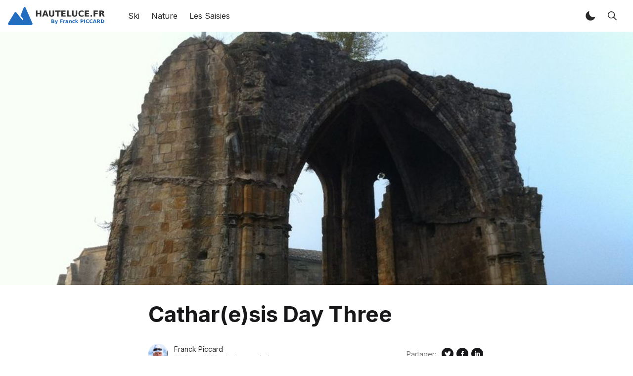

--- FILE ---
content_type: text/html; charset=utf-8
request_url: https://www.hauteluce.fr/cathar-e-sis-day-three/
body_size: 14034
content:
<!DOCTYPE html>
<!--
    Design by:
    ——————————
        GODO FREDO
        ✉ https://godofredo.ninja
        ✎ @GodoFredoNinja
        ✈ Lima - Perú
-->
<html lang="fr">
<head>
    <meta charset="utf-8" />
    <meta http-equiv="X-UA-Compatible" content="IE=edge" />

    <title>Cathar(e)sis Day Three</title>

    <meta name="HandheldFriendly" content="True" />
    <meta name="viewport" content="width=device-width, initial-scale=1">

    <script>
        if (localStorage.theme === 'dark' || (!('theme' in localStorage) && window.matchMedia('(prefers-color-scheme: dark)').matches)) {
			document.querySelector('html').classList.add('dark');
			localStorage.theme = 'dark';
		} else {
			document.querySelector('html').classList.remove('dark');
			localStorage.theme = '';
		}

		window.matchMedia('(prefers-color-scheme: dark)')
		.addEventListener(
			'change',
			function (e) {
				if (window.matchMedia('(prefers-color-scheme: dark)').matches) {
					document.querySelector('html').classList.add('dark');
					localStorage.theme = 'dark';
				} else {
					document.querySelector('html').classList.remove('dark');
					localStorage.theme = '';
				}
			}
		)

    </script>

    <link rel="preload" href="https://fonts.googleapis.com/css2?family=Inter:wght@400;500;600;700&family=PT+Serif:ital,wght@0,400;0,700;1,400&display=swap" as="style" onload="this.onload=null;this.rel='stylesheet'"/>
    <noscript><link rel="preconnect" href="https://fonts.gstatic.com"><link href="https://fonts.googleapis.com/css2?family=Inter:wght@400;500;600;700&family=PT+Serif:ital,wght@0,400;0,700;1,400&display=swap" rel="stylesheet"></noscript>

    <link rel="stylesheet" type="text/css" href="/assets/styles/main.css?v=b0c9fdd7dc"/>

    <link rel="icon" href="https://www.hauteluce.fr/content/images/size/w256h256/format/png/2023/07/logopb2-notext-4.svg" type="image/png">
    <link rel="canonical" href="https://www.hauteluce.fr/cathar-e-sis-day-three/">
    <meta name="referrer" content="no-referrer-when-downgrade">
    
    <meta property="og:site_name" content="HAUTELUCE.FR">
    <meta property="og:type" content="article">
    <meta property="og:title" content="Cathar(e)sis Day Three">
    <meta property="og:description" content="Cathar(e)sis Day Three

La brume rend le décor irréel au petit matin.  Elle est ciment entre les vieilles pierres, rideau en lisière de forêt, elle suinte sur le casque, dresse les poils sur les bras et engourdit l’esprit. Dans cet océan de gouttelette en suspension, le vague">
    <meta property="og:url" content="https://www.hauteluce.fr/cathar-e-sis-day-three/">
    <meta property="og:image" content="https://www.hauteluce.fr/content/images/3635003053389467_1694700104086448/0.jpg">
    <meta property="article:published_time" content="2015-09-30T19:03:45.000Z">
    <meta property="article:modified_time" content="2023-08-02T09:32:50.000Z">
    
    <meta property="article:publisher" content="https://www.facebook.com/ghost">
    <meta name="twitter:card" content="summary_large_image">
    <meta name="twitter:title" content="Cathar(e)sis Day Three">
    <meta name="twitter:description" content="Cathar(e)sis Day Three

La brume rend le décor irréel au petit matin.  Elle est ciment entre les vieilles pierres, rideau en lisière de forêt, elle suinte sur le casque, dresse les poils sur les bras et engourdit l’esprit. Dans cet océan de gouttelette en suspension, le vague">
    <meta name="twitter:url" content="https://www.hauteluce.fr/cathar-e-sis-day-three/">
    <meta name="twitter:image" content="https://www.hauteluce.fr/content/images/3635003053389467_1694700104086448/0.jpg">
    <meta name="twitter:label1" content="Written by">
    <meta name="twitter:data1" content="Franck Piccard">
    <meta name="twitter:label2" content="Filed under">
    <meta name="twitter:data2" content="">
    <meta name="twitter:site" content="@ghost">
    <meta property="og:image:width" content="964">
    <meta property="og:image:height" content="720">
    
    <script type="application/ld+json">
{
    "@context": "https://schema.org",
    "@type": "Article",
    "publisher": {
        "@type": "Organization",
        "name": "HAUTELUCE.FR",
        "url": "https://www.hauteluce.fr/",
        "logo": {
            "@type": "ImageObject",
            "url": "https://www.hauteluce.fr/content/images/2023/07/logopb4-5.svg"
        }
    },
    "author": {
        "@type": "Person",
        "name": "Franck Piccard",
        "image": {
            "@type": "ImageObject",
            "url": "https://www.hauteluce.fr/content/images/2023/07/franckpiccard-1.png",
            "width": 375,
            "height": 375
        },
        "url": "https://www.hauteluce.fr/author/franck/",
        "sameAs": []
    },
    "headline": "Cathar(e)sis Day Three",
    "url": "https://www.hauteluce.fr/cathar-e-sis-day-three/",
    "datePublished": "2015-09-30T19:03:45.000Z",
    "dateModified": "2023-08-02T09:32:50.000Z",
    "image": {
        "@type": "ImageObject",
        "url": "https://www.hauteluce.fr/content/images/3635003053389467_1694700104086448/0.jpg",
        "width": 964,
        "height": 720
    },
    "description": "Cathar(e)sis Day Three\n\nLa brume rend le décor irréel au petit matin.  Elle est ciment entre les vieilles pierres, rideau en lisière de forêt, elle suinte sur le casque, dresse les poils sur les bras et engourdit l’esprit. Dans cet océan de gouttelette en suspension, le vague à l’âme persiste. Il faudra attendre un meilleur alignement avec le soleil et prendre de la hauteur pour leurs échapper. Justement la route s’élève vers Bugarach, le village sauvé de la fin du monde. Pourquoi ici, il n’y a ",
    "mainEntityOfPage": "https://www.hauteluce.fr/cathar-e-sis-day-three/"
}
    </script>

    <meta name="generator" content="Ghost 5.55">
    <link rel="alternate" type="application/rss+xml" title="HAUTELUCE.FR" href="https://www.hauteluce.fr/rss/">
    
    <script defer src="https://cdn.jsdelivr.net/ghost/sodo-search@~1.1/umd/sodo-search.min.js" data-key="fd2110caaf94d595b5e49149be" data-styles="https://cdn.jsdelivr.net/ghost/sodo-search@~1.1/umd/main.css" data-sodo-search="https://www.hauteluce.fr/" crossorigin="anonymous"></script>
    
    <link href="https://www.hauteluce.fr/webmentions/receive/" rel="webmention">
    <script defer src="/public/cards.min.js?v=b0c9fdd7dc"></script><style>:root {--ghost-accent-color: #383838;}</style>
    <link rel="stylesheet" type="text/css" href="/public/cards.min.css?v=b0c9fdd7dc">

    
</head>
<body class="is-article is-article-header-image">
    <div class="simply-viewport flex flex-col justify-start">
        <header class="header js-header h-16 w-full text-sm flex items-center sticky top-0 z-20">
    <div class="header-wrap mx-auto flex items-center flex-auto px-4 w-full max-w-extreme">
        <div class="header-left mr-5 flex flex-none items-center">
            <a href="https://www.hauteluce.fr"
                class="header-logo inline-block leading-none godo-tracking"
                data-event-category="Header"
                data-event-action="Logo"
                data-event-label="Click"
                data-event-non-interaction="true">
                    <img src="/content/images/size/w600/2023/07/logopb4-5.svg" class="header-logo-img max-h-9 logo-default" alt="HAUTELUCE.FR" width="115" height="30"/>
            </a>
        </div>

                

<nav class="header-center mainMenu relative flex items-center pr-5 grow overflow-auto lg:overflow-visible">
    <ul itemscope
        itemtype="http://www.schema.org/SiteNavigationElement"
        class="nav hidden lg:flex whitespace-nowrap">

        <li itemprop="name">
            <a itemprop="url"
                href="https://www.hauteluce.fr/tag/ski/"
                class="mainMenu-link godo-tracking h-16 flex items-center p-3 text-base text-header-link hover:text-primary"
                data-event-category="Header"
                data-event-action="Menu"
                data-event-label="Ski"
                data-event-non-interaction="true">
                Ski
            </a>
        </li>
        <li itemprop="name">
            <a itemprop="url"
                href="https://www.hauteluce.fr/tag/nature/"
                class="mainMenu-link godo-tracking h-16 flex items-center p-3 text-base text-header-link hover:text-primary"
                data-event-category="Header"
                data-event-action="Menu"
                data-event-label="Nature"
                data-event-non-interaction="true">
                Nature
            </a>
        </li>
        <li itemprop="name">
            <a itemprop="url"
                href="https://www.hauteluce.fr/tag/les-saisies/"
                class="mainMenu-link godo-tracking h-16 flex items-center p-3 text-base text-header-link hover:text-primary"
                data-event-category="Header"
                data-event-action="Menu"
                data-event-label="Les Saisies"
                data-event-non-interaction="true">
                Les Saisies
            </a>
        </li>


    </ul>
</nav>



        <div class="header-right flex-none flex justify-end items-center">
            <a role="button" class="js-dark-mode button is-white items-center mr-2" aria-label="Dark and Light Mode">
                <svg class="icon icon--moon m-0" style="margin-right:calc(-0.5em - 1px)"><use xlink:href="#icon-moon"></use></svg>
                <svg class="icon icon--sunny m-0 hidden" style="margin-left:calc(-0.5em - 1px)"><use xlink:href="#icon-sunny"></use></svg>
            </a>

            <a href="#/search"
                role="button"
                aria-label="Toggle Search"
                class="godo-tracking button is-white mr-2"
                aria-haspopup="true"
                data-event-category="Header"
                data-event-action="Search"
                data-event-label="Click"
                data-event-non-interaction="true"
                data-ghost-search>
                <svg class="icon icon--search"><use xlink:href="#icon-search"></use></svg>
            </a>

            

            <a href="javascript:;" role="button" aria-label="Show Navigation Menu" class="js-menu-toggle menu-burger button is-white relative lg:hidden"><span></span><span></span><span></span></a>
        </div>
    </div>
</header>

<div class="nav-mob fixed inset-0 pt-16 header-bg h-screen z-10 w-full text-center overflow-y-auto lg:hidden">
    <div class="nav-mob-wrap absolute inset-0 top-16 pt-5 flex flex-col">

        


        <div class="py-4 flex-auto">

<ul>
    <li>
        <a href="https://www.hauteluce.fr/tag/ski/" class="block px-5 py-2 font-medium text-22 leading-tight">Ski</a>
    </li>
    <li>
        <a href="https://www.hauteluce.fr/tag/nature/" class="block px-5 py-2 font-medium text-22 leading-tight">Nature</a>
    </li>
    <li>
        <a href="https://www.hauteluce.fr/tag/les-saisies/" class="block px-5 py-2 font-medium text-22 leading-tight">Les Saisies</a>
    </li>
</ul>

</div>

        <div class="js-social-media social-media nav-mob-social-media social-media is-inline py-4">
    <a class="godo-tracking p-2 inline-block hover:opacity-70"
        data-event-category="Header"
        data-event-action="Social"
        data-event-label="Facebook"
        data-event-non-interaction="true"
        title="Facebook ghost"
        aria-label="Facebook ghost"
        href="https://www.facebook.com/ghost"
        target="_blank"
        rel="noopener noreferrer">
        <svg class="icon icon--facebook"><use xlink:href="#icon-facebook"></use></svg>
    </a>

    <a class="godo-tracking p-2 inline-block hover:opacity-70"
        data-event-category="Header"
        data-event-action="Social"
        data-event-label="Twitter"
        data-event-non-interaction="true"
        title="Twitter @ghost"
        aria-label="Twitter @ghost"
        href="https://twitter.com/ghost"
        target="_blank"
        rel="noopener noreferrer">
        <svg class="icon icon--twitter"><use xlink:href="#icon-twitter"></use></svg>
    </a>
</div>    </div>
</div>

        

        <main class="simply-main relative min-h-lg">



<article class="post mb-10 relative">
    <header class="post-header godo-canvas">
        
<h1 class="post-title text-32 md:text-4xl lg:text-44 text-title leading-tight">Cathar(e)sis Day Three</h1>


<div class="flex flex-col md:flex-row mt-8">
    <div class="hh flex items-center flex-auto relative leading-snug z-4">

    <ul class="flex flex-wrap flex-none mr-3 -space-x-2">
        <li>
            <a href="/author/franck/" title="Se rendre sur le profil de Franck Piccard">
                <img class="object-cover rounded-full h-10 w-10"
                    src="/content/images/size/w100/2023/07/franckpiccard-1.png"
                    alt="Go to the profile of  Franck Piccard"
                    width="36"
                    height="36"
                />
            </a>
        </li>
    </ul>

    <div class="flex-auto overflow-hidden">
        <div class="hh-author-name text-sm truncate">
        <a href="/author/franck/">Franck Piccard</a>
        </div>

        <div class="hh-date flex items-center text-gray-500 text-sm">
    <time class="datetime capitalize" datetime="2015-09-30" title="Updated 2 août 2023">30 sept. 2015</time>
    <span class="bull mx-1">·</span>
    <span class="readingTime cursor-default" title="4 minutes de lecture">4 minutes de lecture</span>
    
</div>    </div>
</div>
    <aside class="text-title flex items-center flex-none order-first mb-6 md:mb-0 md:order-none">
    <span class="share-label text-gray-500 text-sm mr-2">Partager:</span>
    <a href="https://twitter.com/share?text=Cathar(e)sis%20Day%20Three&amp;url=https://www.hauteluce.fr/cathar-e-sis-day-three/"
        target="_blank"
        rel="noopener noreferrer"
        class="godo-tracking"
        title="Share on Twitter"
        aria-label="Share on Twitter"
        data-event-category="Article"
        data-event-action="Share"
        data-event-label="Header - Twitter"
        data-event-non-interaction="true">
        <svg width="30" height="30" class="fill-current"><path fill-rule="evenodd" clip-rule="evenodd" d="M15 27a12 12 0 1 0 0-24 12 12 0 0 0 0 24zm4.95-16.17a2.67 2.67 0 0 0-4.6 1.84c0 .2.03.41.05.62a7.6 7.6 0 0 1-5.49-2.82 3 3 0 0 0-.38 1.34c.02.94.49 1.76 1.2 2.23a2.53 2.53 0 0 1-1.2-.33v.04c0 1.28.92 2.36 2.14 2.62-.23.05-.46.08-.71.1l-.21-.02-.27-.03a2.68 2.68 0 0 0 2.48 1.86A5.64 5.64 0 0 1 9 19.38a7.62 7.62 0 0 0 4.1 1.19c4.9 0 7.58-4.07 7.57-7.58v-.39c.52-.36.97-.83 1.33-1.38-.48.23-1 .37-1.53.43.56-.33.96-.86 1.15-1.48-.5.31-1.07.53-1.67.66z"/></svg>
    </a>
    <a href="https://www.facebook.com/sharer/sharer.php?u=https://www.hauteluce.fr/cathar-e-sis-day-three/"
        target="_blank"
        rel="noopener noreferrer"
        class="godo-tracking"
        title="Share on Facebook"
        aria-label="Share on Facebook"
        data-event-category="Article"
        data-event-action="Share"
        data-event-label="Header - Facebook"
        data-event-non-interaction="true">
        <svg width="30" height="30" viewBox="0 0 30 30" class="fill-current"><path fill-rule="evenodd" clip-rule="evenodd" d="M15 27a12 12 0 1 0 0-24 12 12 0 0 0 0 24zm-1.23-6.03V15.6H12v-2.15h1.77v-1.6C13.77 10 14.85 9 16.42 9c.75 0 1.4.06 1.58.08v1.93h-1.09c-.85 0-1.02.43-1.02 1.05v1.38h2.04l-.27 2.15H15.9V21l-2.13-.03z"/></svg>
    </a>
    <a href="https://www.linkedin.com/shareArticle?mini=true&url=https://www.hauteluce.fr/cathar-e-sis-day-three/&amp;title=Cathar(e)sis%20Day%20Three"
        target="_blank"
        rel="noopener noreferrer"
        class="godo-tracking"
        title="Share on Linkedin"
        aria-label="Share on Linkedin"
        data-event-category="Article"
        data-event-action="Linkedin"
        data-event-label="Header - Linkedin"
        data-event-non-interaction="true">
        <svg width="30" height="30" class="fill-current"><path fill-rule="evenodd" clip-rule="evenodd" d="M27 15a12 12 0 1 1-24 0 12 12 0 0 1 24 0zm-14.61 5v-7.42h-2.26V20h2.26zm-1.13-8.44c.79 0 1.28-.57 1.28-1.28-.02-.73-.5-1.28-1.26-1.28-.78 0-1.28.55-1.28 1.28 0 .71.49 1.28 1.25 1.28h.01zM15.88 20h-2.5s.04-6.5 0-7.17h2.5v1.02l-.02.02h.02v-.02a2.5 2.5 0 0 1 2.25-1.18c1.64 0 2.87 1.02 2.87 3.22V20h-2.5v-3.83c0-.97-.36-1.62-1.26-1.62-.69 0-1.1.44-1.28.87-.06.15-.08.36-.08.58v4z"/></svg>
    </a>

    <a href="whatsapp://send?text=https://www.hauteluce.fr/cathar-e-sis-day-three/"
        target="_blank"
        rel="noopener noreferrer"
        class="godo-tracking md:hidden"
        aria-label="Share on WhatSapp"
        data-event-category="Article"
        data-event-action="Share"
        data-event-label="Header - Whatsapp"
        data-event-non-interaction="true">
        <svg width="24" height="24" class="fill-current" viewBox="0 0 24 24"><path d="M19.077,4.928C17.191,3.041,14.683,2.001,12.011,2c-5.506,0-9.987,4.479-9.989,9.985 c-0.001,1.76,0.459,3.478,1.333,4.992L2,22l5.233-1.237c1.459,0.796,3.101,1.215,4.773,1.216h0.004 c5.505,0,9.986-4.48,9.989-9.985C22.001,9.325,20.963,6.816,19.077,4.928z M16.898,15.554c-0.208,0.583-1.227,1.145-1.685,1.186 c-0.458,0.042-0.887,0.207-2.995-0.624c-2.537-1-4.139-3.601-4.263-3.767c-0.125-0.167-1.019-1.353-1.019-2.581 S7.581,7.936,7.81,7.687c0.229-0.25,0.499-0.312,0.666-0.312c0.166,0,0.333,0,0.478,0.006c0.178,0.007,0.375,0.016,0.562,0.431 c0.222,0.494,0.707,1.728,0.769,1.853s0.104,0.271,0.021,0.437s-0.125,0.27-0.249,0.416c-0.125,0.146-0.262,0.325-0.374,0.437 c-0.125,0.124-0.255,0.26-0.11,0.509c0.146,0.25,0.646,1.067,1.388,1.728c0.954,0.85,1.757,1.113,2.007,1.239 c0.25,0.125,0.395,0.104,0.541-0.063c0.146-0.166,0.624-0.728,0.79-0.978s0.333-0.208,0.562-0.125s1.456,0.687,1.705,0.812 c0.25,0.125,0.416,0.187,0.478,0.291C17.106,14.471,17.106,14.971,16.898,15.554z"/></svg>
    </a>
</aside>
</div>

        <figure class="post-image kg-width-full mb-8 -order-1">
            <img class="block w-full object-cover lg:max-h-128"
                srcset="/content/images/size/w300/3635003053389467_1694700104086448/0.jpg 300w,
                        /content/images/size/w600/3635003053389467_1694700104086448/0.jpg 600w,
                        /content/images/size/w1000/3635003053389467_1694700104086448/0.jpg 1000w,
                        /content/images/size/w2000/3635003053389467_1694700104086448/0.jpg 2000w"
                sizes="(max-width: 400px) 300px,(max-width: 730px) 600px, (max-width: 1600px) 100vw"
                src="/content/images/size/w2000/3635003053389467_1694700104086448/0.jpg"
                width="1200"
                height="628"
                alt="Cathar(e)sis Day Three"
            />

            
        </figure>

    </header>

    <section id="post-body" class="post-body godo-canvas mx-auto relative font-serif"><p>Cathar(e)sis Day Three</p><p>La brume rend le décor irréel au petit matin.  Elle est ciment entre les vieilles pierres, rideau en lisière de forêt, elle suinte sur le casque, dresse les poils sur les bras et engourdit l’esprit. Dans cet océan de gouttelette en suspension, le vague à l’âme persiste. Il faudra attendre un meilleur alignement avec le soleil et prendre de la hauteur pour leurs échapper. Justement la route s’élève vers Bugarach, le village sauvé de la fin du monde. Pourquoi ici, il n’y a rien ! Pas de vaches, pas de moutons, quelques bouts de champs cultivés et une montagne massive, immense, lourde. Le site est juste illuminé. Le calendrier Incas s’était trompé mais on y croise encore des Saviem conduits par des Jésus désenchantés, des caravanes d’un autre âge, des campings cars en mal de nettoyage, des 404 de rouille et de boue. Difficile de savoir ce qu’ils sont venus chercher. Tout comme lui. Il ne sait pas si il y a une raison profonde à cette Beaufortain Rando Vélo mais il s’anime du plus bel élan pour se retrouver. Les us et coutumes du groupe lui reviennent petit à petit en mémoire. Ah oui, c’est l’heure de la fameuse pause café… à peine parti ! Les délicieux gâteaux de Marie cuisinés avec amour et délicatesse, le pique nique préparé par les accompagnatrices, la bière du soir entre amis,  les bons mots de l’instant président, le ministère de la tradition qui veille au grain. Il y a surtout une règle d’or qui est de rigueur : le bashing de l’organisation. Il y a devoir à dénigrer le village organisateur sur le plus insignifiant des détails. Pingrerie pour un demi verre de vin rouge à table, scandale pour un manque de signalisation à un carrefour, gausserie pour un écart diététique, révolte pour un manque de respect des horaires, sanction pour la moindre improvisation. Et puis l’année suivante, par le miracle démocratique de la présidence tournante, on se retrouve organisateur à son tour et la délicieuse douche de critique tombe sur vos épaules ! Il ne se sent pas encore légitime pour entrer dans ce jeu et pour l’instant le village d’Arêches peut organiser tranquille, il a plaisir à monter, à descendre, à bouger, la compétition en fil conducteur même s’il n’y a rien à gagner. Les dentelles du château de Peyrepertuse se confondent de calcaire avec la ligne de crête, de vallon en vallée, les cols s’enchaînent comme des perles. Le Château de Queribus, la dernière sentinelle, regarde partir le groupe de joyeux drilles à travers les vignes de Maury. Le souvenir d’une bouteille de ce vignoble accompagnée d’un splendide roquefort fermier le plonge dans une douceur de vivre typique du Sud. La mnémotechnique lui déclenche même un fou rire sur des jeux de mot de plus en plus débiles, signe de son retour en forme : on fait Latour de France, on danse à Millas, c’est un dur à Thuir, descendre en Canohes, vas’y Polestre, Theza(rrivée) au Mas d’Huston texas ? non, à Canet plage ! Une petite chute à l’arrêt (merci les cales pieds qui ne s’ouvrent pas) et une crevaison en pleine ascension n’entameront plus son sourire, il s’ouvre enfin, il est bien ici. La fontaine de Millas coule d’une bonne eau fraîche. Le torse nu pour profiter du chaud soleil  et une boite de Mont Blanc praliné 3,5% de MG à la main, c’est l’extase. Il est temps de redescendre à la mer en file indienne. Pour le fun, ça relaie sur la grosse plaque, ça chasse à tous crins pour reprendre les expressions de bourrins. Finalement, le long de cette plage et au bout d’un sprint endiablé il obtient le plus beau des compliments : « t’es un bon suceur de roue ! ». Dix minutes plus tard il était à la mer, contemplant deux cerfs-volants qui dansaient dans le ciel quand il fût invité à partager une bière avec le groupe. Intégré, enfin à sa place, il pouvait être rassuré et laisser de côté ce schizophrénique  « il » pour passer à un « je » plus thérapeutique. Demain peut être. En attendant, il fallait s’y attendre après le couscous du premier soir, le cassoulet d’hier, ce soir c’est …entrecôte ! Après l’avoir tâtée du couteau la moquerie passe à table : si son souvenir ne sera pas impérissable, elle, le sera !</p><p>To be continued.</p><p></p><figure class="kg-card kg-gallery-card kg-width-wide"><div class="kg-gallery-container"><div class="kg-gallery-row"><div class="kg-gallery-image"><img src="https://www.hauteluce.fr/content/images/3635003053389467_1694700104086448/1.jpg" width="964" height="720" loading="lazy" alt srcset="https://www.hauteluce.fr/content/images/size/w600/3635003053389467_1694700104086448/1.jpg 600w, https://www.hauteluce.fr/content/images/3635003053389467_1694700104086448/1.jpg 964w" sizes="(min-width: 720px) 720px"></div><div class="kg-gallery-image"><img src="https://www.hauteluce.fr/content/images/3635003053389467_1694700104086448/2.jpg" width="964" height="720" loading="lazy" alt srcset="https://www.hauteluce.fr/content/images/size/w600/3635003053389467_1694700104086448/2.jpg 600w, https://www.hauteluce.fr/content/images/3635003053389467_1694700104086448/2.jpg 964w" sizes="(min-width: 720px) 720px"></div><div class="kg-gallery-image"><img src="https://www.hauteluce.fr/content/images/3635003053389467_1694700104086448/3.jpg" width="964" height="720" loading="lazy" alt srcset="https://www.hauteluce.fr/content/images/size/w600/3635003053389467_1694700104086448/3.jpg 600w, https://www.hauteluce.fr/content/images/3635003053389467_1694700104086448/3.jpg 964w" sizes="(min-width: 720px) 720px"></div><div class="kg-gallery-image"><img src="https://www.hauteluce.fr/content/images/3635003053389467_1694700104086448/4.jpg" width="964" height="720" loading="lazy" alt srcset="https://www.hauteluce.fr/content/images/size/w600/3635003053389467_1694700104086448/4.jpg 600w, https://www.hauteluce.fr/content/images/3635003053389467_1694700104086448/4.jpg 964w" sizes="(min-width: 720px) 720px"></div><div class="kg-gallery-image"><img src="https://www.hauteluce.fr/content/images/3635003053389467_1694700104086448/5.jpg" width="964" height="720" loading="lazy" alt srcset="https://www.hauteluce.fr/content/images/size/w600/3635003053389467_1694700104086448/5.jpg 600w, https://www.hauteluce.fr/content/images/3635003053389467_1694700104086448/5.jpg 964w" sizes="(min-width: 720px) 720px"></div><div class="kg-gallery-image"><img src="https://www.hauteluce.fr/content/images/3635003053389467_1694700104086448/6.jpg" width="964" height="720" loading="lazy" alt srcset="https://www.hauteluce.fr/content/images/size/w600/3635003053389467_1694700104086448/6.jpg 600w, https://www.hauteluce.fr/content/images/3635003053389467_1694700104086448/6.jpg 964w" sizes="(min-width: 720px) 720px"></div></div></div></figure></section>


<footer class="post-footer godo-canvas pt-10">
    <div class="post-tags mb-8">
    <div class="buttons">
    </div>
</div>

    <aside class="text-title flex items-center flex-none md:justify-end ">
    <span class="share-label text-gray-500 text-sm mr-2">Partager:</span>
    <a href="https://twitter.com/share?text=Cathar(e)sis%20Day%20Three&amp;url=https://www.hauteluce.fr/cathar-e-sis-day-three/"
        target="_blank"
        rel="noopener noreferrer"
        class="godo-tracking"
        title="Share on Twitter"
        aria-label="Share on Twitter"
        data-event-category="Article"
        data-event-action="Share"
        data-event-label="Footer - Twitter"
        data-event-non-interaction="true">
        <svg width="30" height="30" class="fill-current"><path fill-rule="evenodd" clip-rule="evenodd" d="M15 27a12 12 0 1 0 0-24 12 12 0 0 0 0 24zm4.95-16.17a2.67 2.67 0 0 0-4.6 1.84c0 .2.03.41.05.62a7.6 7.6 0 0 1-5.49-2.82 3 3 0 0 0-.38 1.34c.02.94.49 1.76 1.2 2.23a2.53 2.53 0 0 1-1.2-.33v.04c0 1.28.92 2.36 2.14 2.62-.23.05-.46.08-.71.1l-.21-.02-.27-.03a2.68 2.68 0 0 0 2.48 1.86A5.64 5.64 0 0 1 9 19.38a7.62 7.62 0 0 0 4.1 1.19c4.9 0 7.58-4.07 7.57-7.58v-.39c.52-.36.97-.83 1.33-1.38-.48.23-1 .37-1.53.43.56-.33.96-.86 1.15-1.48-.5.31-1.07.53-1.67.66z"/></svg>
    </a>
    <a href="https://www.facebook.com/sharer/sharer.php?u=https://www.hauteluce.fr/cathar-e-sis-day-three/"
        target="_blank"
        rel="noopener noreferrer"
        class="godo-tracking"
        title="Share on Facebook"
        aria-label="Share on Facebook"
        data-event-category="Article"
        data-event-action="Share"
        data-event-label="Footer - Facebook"
        data-event-non-interaction="true">
        <svg width="30" height="30" viewBox="0 0 30 30" class="fill-current"><path fill-rule="evenodd" clip-rule="evenodd" d="M15 27a12 12 0 1 0 0-24 12 12 0 0 0 0 24zm-1.23-6.03V15.6H12v-2.15h1.77v-1.6C13.77 10 14.85 9 16.42 9c.75 0 1.4.06 1.58.08v1.93h-1.09c-.85 0-1.02.43-1.02 1.05v1.38h2.04l-.27 2.15H15.9V21l-2.13-.03z"/></svg>
    </a>
    <a href="https://www.linkedin.com/shareArticle?mini=true&url=https://www.hauteluce.fr/cathar-e-sis-day-three/&amp;title=Cathar(e)sis%20Day%20Three"
        target="_blank"
        rel="noopener noreferrer"
        class="godo-tracking"
        title="Share on Linkedin"
        aria-label="Share on Linkedin"
        data-event-category="Article"
        data-event-action="Linkedin"
        data-event-label="Footer - Linkedin"
        data-event-non-interaction="true">
        <svg width="30" height="30" class="fill-current"><path fill-rule="evenodd" clip-rule="evenodd" d="M27 15a12 12 0 1 1-24 0 12 12 0 0 1 24 0zm-14.61 5v-7.42h-2.26V20h2.26zm-1.13-8.44c.79 0 1.28-.57 1.28-1.28-.02-.73-.5-1.28-1.26-1.28-.78 0-1.28.55-1.28 1.28 0 .71.49 1.28 1.25 1.28h.01zM15.88 20h-2.5s.04-6.5 0-7.17h2.5v1.02l-.02.02h.02v-.02a2.5 2.5 0 0 1 2.25-1.18c1.64 0 2.87 1.02 2.87 3.22V20h-2.5v-3.83c0-.97-.36-1.62-1.26-1.62-.69 0-1.1.44-1.28.87-.06.15-.08.36-.08.58v4z"/></svg>
    </a>

    <a href="whatsapp://send?text=https://www.hauteluce.fr/cathar-e-sis-day-three/"
        target="_blank"
        rel="noopener noreferrer"
        class="godo-tracking md:hidden"
        aria-label="Share on WhatSapp"
        data-event-category="Article"
        data-event-action="Share"
        data-event-label="Footer - Whatsapp"
        data-event-non-interaction="true">
        <svg width="24" height="24" class="fill-current" viewBox="0 0 24 24"><path d="M19.077,4.928C17.191,3.041,14.683,2.001,12.011,2c-5.506,0-9.987,4.479-9.989,9.985 c-0.001,1.76,0.459,3.478,1.333,4.992L2,22l5.233-1.237c1.459,0.796,3.101,1.215,4.773,1.216h0.004 c5.505,0,9.986-4.48,9.989-9.985C22.001,9.325,20.963,6.816,19.077,4.928z M16.898,15.554c-0.208,0.583-1.227,1.145-1.685,1.186 c-0.458,0.042-0.887,0.207-2.995-0.624c-2.537-1-4.139-3.601-4.263-3.767c-0.125-0.167-1.019-1.353-1.019-2.581 S7.581,7.936,7.81,7.687c0.229-0.25,0.499-0.312,0.666-0.312c0.166,0,0.333,0,0.478,0.006c0.178,0.007,0.375,0.016,0.562,0.431 c0.222,0.494,0.707,1.728,0.769,1.853s0.104,0.271,0.021,0.437s-0.125,0.27-0.249,0.416c-0.125,0.146-0.262,0.325-0.374,0.437 c-0.125,0.124-0.255,0.26-0.11,0.509c0.146,0.25,0.646,1.067,1.388,1.728c0.954,0.85,1.757,1.113,2.007,1.239 c0.25,0.125,0.395,0.104,0.541-0.063c0.146-0.166,0.624-0.728,0.79-0.978s0.333-0.208,0.562-0.125s1.456,0.687,1.705,0.812 c0.25,0.125,0.416,0.187,0.478,0.291C17.106,14.471,17.106,14.971,16.898,15.554z"/></svg>
    </a>
</aside>

    
    <div class="prev-next pb-8">
        <hr class="my-10">
            <div class="flex relative godo-tracking mb-8"
    data-event-category="Article"
    data-event-action="Article précédent"
    data-event-label="https://www.hauteluce.fr/un-grand-bravo-aux-42/"
    data-event-non-interaction="true">

    <a href="/un-grand-bravo-aux-42/" class="prev-next-image-link relative w-4/12 bg-gray-200 flex-none border border-gray-100" aria-label="Cathar(e)sis day two">
        <img class="rounded inset-image blur-up lazyload"
            src="[data-uri]"
            data-src="/content/images/size/w300/3635003053389467_1694463064110152/0.jpg" alt="Cathar(e)sis day two"/>
    </a>

    <a href="/un-grand-bravo-aux-42/" class="prev-next-body pl-6 flex-auto">
        <div class="text-sm leading-none text-gray-500 mb-3 font-medium">Article précédent</div>
        <h2 class="prev-next-title text-title mb-3 text-xl md:text-22 line-clamp-2">Cathar(e)sis day two</h2>
        <p class="prev-next-excerpt text-base text-gray-500 line-clamp-2 leading-snug">Un grand bravo aux 42 psychanalystes qui ont lu jusqu'au bout day one, et une grande fierté de vous avoir fait ouvrir le dico à</p>
    </a>
</div>
            <div class="flex relative godo-tracking "
    data-event-category="Article"
    data-event-action="Article suivant"
    data-event-label="https://www.hauteluce.fr/allez--encore-un-effort--faut/"
    data-event-non-interaction="true">

    <a href="/allez--encore-un-effort--faut/" class="prev-next-image-link relative w-4/12 bg-gray-200 flex-none border border-gray-100" aria-label="Cathar(e)sis day four">
        <img class="rounded inset-image blur-up lazyload"
            src="[data-uri]"
            data-src="/content/images/size/w300/3635003053389467_1694935400729585/0.jpg" alt="Cathar(e)sis day four"/>
    </a>

    <a href="/allez--encore-un-effort--faut/" class="prev-next-body pl-6 flex-auto">
        <div class="text-sm leading-none text-gray-500 mb-3 font-medium">Article suivant</div>
        <h2 class="prev-next-title text-title mb-3 text-xl md:text-22 line-clamp-2">Cathar(e)sis day four</h2>
        <p class="prev-next-excerpt text-base text-gray-500 line-clamp-2 leading-snug">Allez, encore un effort, faut rien lâcher :
Cathar(e)sis Day four

Les châteaux sont sortis du cadre, devant nous la plage. Les pistes cyclables</p>
    </a>
</div>    </div>
</footer>

</article>


<div class="post-related bg-gray-150 py-10">
    <div class="container mx-auto">
        <div class="max-w-1100 mx-auto grid md:grid-cols-2 lg:grid-cols-3 gap-6">
            <h3 class="text-title text-32 col-span-full mb-10 text-center">
                Articles <span class='text-primary'>recommandés</span>
            </h3>

                <div class="storySmall flex flex-col relative mb-4 w-full godo-tracking"
    data-event-category="Article"
    data-event-action="Related Posts"
    data-event-label="https://www.hauteluce.fr/chimere-aux-glieres-4-2/"
    data-event-non-interaction="true">

    <a href="/chimere-aux-glieres-4-2/" class="storySmall-link flex flex-col grow">
        <img class="storySmall-img object-cover w-full h-48 blur-up lazyload"
            src="[data-uri]"
            data-srcset="/content/images/size/w100/2023/07/305283843_3395228497366925_7052259341596883729_n-5.jpg 100w,/content/images/size/w300/2023/07/305283843_3395228497366925_7052259341596883729_n-5.jpg 300w,/content/images/size/w600/2023/07/305283843_3395228497366925_7052259341596883729_n-5.jpg 600w"
            data-sizes="auto"
            width="350"
            height="192"
            alt="Chimère aux Glières 5"
        />

        <div class="storySmall-inner py-4 flex flex-col justify-between grow">
            <h2 class="text-xl text-title leading-tight line-clamp-2 mb-2">Chimère aux Glières 5</h2>

            <div class="hh-date flex items-center text-gray-500 text-sm">
    <time class="datetime capitalize" datetime="2023-07-14" title="Updated 20 juil. 2023">14 juil. 2023</time>
    <span class="bull mx-1">·</span>
    <span class="readingTime cursor-default" title="4 minutes de lecture">4 minutes de lecture</span>
    
</div>        </div>
    </a>

</div>                <div class="storySmall flex flex-col relative mb-4 w-full godo-tracking"
    data-event-category="Article"
    data-event-action="Related Posts"
    data-event-label="https://www.hauteluce.fr/chimere-aux-glieres-4/"
    data-event-non-interaction="true">

    <a href="/chimere-aux-glieres-4/" class="storySmall-link flex flex-col grow">
        <img class="storySmall-img object-cover w-full h-48 blur-up lazyload"
            src="[data-uri]"
            data-srcset="/content/images/size/w100/2023/07/305283843_3395228497366925_7052259341596883729_n-4.jpg 100w,/content/images/size/w300/2023/07/305283843_3395228497366925_7052259341596883729_n-4.jpg 300w,/content/images/size/w600/2023/07/305283843_3395228497366925_7052259341596883729_n-4.jpg 600w"
            data-sizes="auto"
            width="350"
            height="192"
            alt="Chimère aux Glières 4"
        />

        <div class="storySmall-inner py-4 flex flex-col justify-between grow">
            <h2 class="text-xl text-title leading-tight line-clamp-2 mb-2">Chimère aux Glières 4</h2>

            <div class="hh-date flex items-center text-gray-500 text-sm">
    <time class="datetime capitalize" datetime="2023-07-14" title="Updated 20 juil. 2023">14 juil. 2023</time>
    <span class="bull mx-1">·</span>
    <span class="readingTime cursor-default" title="4 minutes de lecture">4 minutes de lecture</span>
    
</div>        </div>
    </a>

</div>                <div class="storySmall flex flex-col relative mb-4 w-full godo-tracking"
    data-event-category="Article"
    data-event-action="Related Posts"
    data-event-label="https://www.hauteluce.fr/chimere-aux-glieres-3/"
    data-event-non-interaction="true">

    <a href="/chimere-aux-glieres-3/" class="storySmall-link flex flex-col grow">
        <img class="storySmall-img object-cover w-full h-48 blur-up lazyload"
            src="[data-uri]"
            data-srcset="/content/images/size/w100/2023/07/305283843_3395228497366925_7052259341596883729_n-3.jpg 100w,/content/images/size/w300/2023/07/305283843_3395228497366925_7052259341596883729_n-3.jpg 300w,/content/images/size/w600/2023/07/305283843_3395228497366925_7052259341596883729_n-3.jpg 600w"
            data-sizes="auto"
            width="350"
            height="192"
            alt="Chimère aux Glières 3"
        />

        <div class="storySmall-inner py-4 flex flex-col justify-between grow">
            <h2 class="text-xl text-title leading-tight line-clamp-2 mb-2">Chimère aux Glières 3</h2>

            <div class="hh-date flex items-center text-gray-500 text-sm">
    <time class="datetime capitalize" datetime="2023-07-14" title="Updated 20 juil. 2023">14 juil. 2023</time>
    <span class="bull mx-1">·</span>
    <span class="readingTime cursor-default" title="3 minutes de lecture">3 minutes de lecture</span>
    
</div>        </div>
    </a>

</div>                <div class="storySmall flex flex-col relative mb-4 w-full godo-tracking"
    data-event-category="Article"
    data-event-action="Related Posts"
    data-event-label="https://www.hauteluce.fr/chimere-au/"
    data-event-non-interaction="true">

    <a href="/chimere-au/" class="storySmall-link flex flex-col grow">
        <img class="storySmall-img object-cover w-full h-48 blur-up lazyload"
            src="[data-uri]"
            data-srcset="/content/images/size/w100/2023/07/305097223_3393662120856896_767352239671677426_n-1.jpg 100w,/content/images/size/w300/2023/07/305097223_3393662120856896_767352239671677426_n-1.jpg 300w,/content/images/size/w600/2023/07/305097223_3393662120856896_767352239671677426_n-1.jpg 600w"
            data-sizes="auto"
            width="350"
            height="192"
            alt="Chimère aux Glières 10."
        />

        <div class="storySmall-inner py-4 flex flex-col justify-between grow">
            <h2 class="text-xl text-title leading-tight line-clamp-2 mb-2">Chimère aux Glières 10.</h2>

            <div class="hh-date flex items-center text-gray-500 text-sm">
    <time class="datetime capitalize" datetime="2023-07-01" title="Updated 20 juil. 2023">1 juil. 2023</time>
    <span class="bull mx-1">·</span>
    <span class="readingTime cursor-default" title="2 minutes de lecture">2 minutes de lecture</span>
    
</div>        </div>
    </a>

</div>                <div class="storySmall flex flex-col relative mb-4 w-full godo-tracking"
    data-event-category="Article"
    data-event-action="Related Posts"
    data-event-label="https://www.hauteluce.fr/chimere-aux-glieres-5/"
    data-event-non-interaction="true">

    <a href="/chimere-aux-glieres-5/" class="storySmall-link flex flex-col grow">
        <img class="storySmall-img object-cover w-full h-48 blur-up lazyload"
            src="[data-uri]"
            data-srcset="/content/images/size/w100/2023/07/305283843_3395228497366925_7052259341596883729_n-6.jpg 100w,/content/images/size/w300/2023/07/305283843_3395228497366925_7052259341596883729_n-6.jpg 300w,/content/images/size/w600/2023/07/305283843_3395228497366925_7052259341596883729_n-6.jpg 600w"
            data-sizes="auto"
            width="350"
            height="192"
            alt="Chimère aux Glières 6."
        />

        <div class="storySmall-inner py-4 flex flex-col justify-between grow">
            <h2 class="text-xl text-title leading-tight line-clamp-2 mb-2">Chimère aux Glières 6.</h2>

            <div class="hh-date flex items-center text-gray-500 text-sm">
    <time class="datetime capitalize" datetime="2023-07-01" title="Updated 20 juil. 2023">1 juil. 2023</time>
    <span class="bull mx-1">·</span>
    <span class="readingTime cursor-default" title="16 minutes de lecture">16 minutes de lecture</span>
    
</div>        </div>
    </a>

</div>                <div class="storySmall flex flex-col relative mb-4 w-full godo-tracking"
    data-event-category="Article"
    data-event-action="Related Posts"
    data-event-label="https://www.hauteluce.fr/chimeres-aux-glieres-6/"
    data-event-non-interaction="true">


    <a href="/chimeres-aux-glieres-6/" class="flex flex-col grow justify-between p-6 bg-blank rounded shadow transition-all hover:shadow-card-primary">
        <div>
            <h2 class="text-xl text-title leading-tight">Chimères aux Glières 6.</h2>
            <p class="pt-4 mb-2">Un peu désabusé, il s’attarda sur les photos à l’intérieur de la pochette. L’inspecteur très méticuleux les...</p>
        </div>

        <div class="hh-date flex items-center text-gray-500 text-sm">
    <time class="datetime capitalize" datetime="2023-07-01" title="Updated 16 juil. 2023">1 juil. 2023</time>
    <span class="bull mx-1">·</span>
    <span class="readingTime cursor-default" title="3 minutes de lecture">3 minutes de lecture</span>
    
</div>    </a>
</div>        </div>
    </div>
</div>

</main>

        <footer class="footer-light py-10 lg:pt-16 text-center lg:text-left bg-gray-150">
    <div class="mx-auto max-w-extreme px-4">
        <div class="flex flex-col lg:flex-row justify-between">
            <div class="footer-copy text-sm order-3 mt-8 flex-none lg:text-left lg:order-none lg:mt-0">
                &copy; 2026 HAUTELUCE.FR. All rights reserved.
            </div>

            

            <div class="js-social-media social-media footer-social-media mt-8 flex-none lg:mt-0 is-inline">
    <a class="godo-tracking p-2 inline-block hover:opacity-70"
        data-event-category="Header"
        data-event-action="Social"
        data-event-label="Facebook"
        data-event-non-interaction="true"
        title="Facebook ghost"
        aria-label="Facebook ghost"
        href="https://www.facebook.com/ghost"
        target="_blank"
        rel="noopener noreferrer">
        <svg class="icon icon--facebook"><use xlink:href="#icon-facebook"></use></svg>
    </a>

    <a class="godo-tracking p-2 inline-block hover:opacity-70"
        data-event-category="Header"
        data-event-action="Social"
        data-event-label="Twitter"
        data-event-non-interaction="true"
        title="Twitter @ghost"
        aria-label="Twitter @ghost"
        href="https://twitter.com/ghost"
        target="_blank"
        rel="noopener noreferrer">
        <svg class="icon icon--twitter"><use xlink:href="#icon-twitter"></use></svg>
    </a>
</div>
        </div>

    </div>
</footer>

        

        
    </div>

    <div class="loadingBar top-0 fixed right-0 left-0 hidden"></div>

    <svg aria-hidden="true" style="position:absolute;width:0;height:0" xmlns="http://www.w3.org/2000/svg" overflow="hidden"><defs><symbol id="icon-link" viewBox="0 0 32 32"><path stroke-linejoin="round" stroke-linecap="round" stroke-width="2.25" d="M13 22H9a6 6 0 110-12h4m6 0h4a6 6 0 110 12h-4m-8.794-6H21.92"/></symbol><symbol id="icon-map" viewBox="0 0 32 32"><path stroke-linejoin="round" stroke-linecap="round" stroke-width="2" d="M28 4L4 15.009h12.5a.5.5 0 01.5.5V28z"/></symbol><symbol id="icon-checkmark" viewBox="0 0 27 32"><path d="M13.333 27.111c6.136 0 11.111-4.974 11.111-11.111S19.47 4.889 13.333 4.889C7.197 4.889 2.222 9.863 2.222 16s4.974 11.111 11.111 11.111zm0 2.222C5.969 29.333 0 23.364 0 16S5.969 2.667 13.333 2.667 26.666 8.636 26.666 16s-5.969 13.333-13.333 13.333zm-1.592-10.398l-4.289-4.287-1.571 1.573 5.861 5.857 9.421-9.443-1.573-1.569-7.849 7.868z"/></symbol><symbol id="icon-sunny" viewBox="0 0 32 32"><path d="M16 24.188a.963.963 0 00-.963.962v2.887a.963.963 0 001.925 0V25.15a.963.963 0 00-.963-.962zM16 3a.963.963 0 00-.963.962v2.887a.963.963 0 001.925 0V3.961a.963.963 0 00-.963-.962zM7.813 16a.963.963 0 00-.963-.963H3.962a.963.963 0 000 1.925H6.85a.963.963 0 00.963-.963zm20.225-.963h-2.887a.963.963 0 000 1.925h2.887a.963.963 0 000-1.926zM9.531 21.506c-.256 0-.5.1-.681.281l-2.044 2.044c-.181.181-.281.425-.281.681a.96.96 0 00.962.962c.256 0 .5-.1.681-.281l2.044-2.044a.966.966 0 000-1.363.96.96 0 00-.681-.281zm12.938-11.012c.256 0 .5-.1.681-.281l2.044-2.044c.181-.181.281-.425.281-.681a.96.96 0 00-.962-.962c-.256 0-.5.1-.681.281l-2.044 2.044c-.181.181-.281.425-.281.681a.96.96 0 00.962.962zm-14.3-3.688c-.181-.181-.425-.281-.681-.281a.96.96 0 00-.962.962c0 .256.1.5.281.681l2.044 2.044c.181.181.425.281.681.281a.96.96 0 00.962-.962c0-.256-.1-.5-.281-.681L8.169 6.806zM23.15 21.788c-.181-.181-.425-.281-.681-.281s-.5.1-.681.281a.966.966 0 000 1.363l2.044 2.044c.181.181.425.281.681.281a.96.96 0 00.962-.962c0-.256-.1-.5-.281-.681l-2.044-2.044zM16 10c-3.306 0-6 2.694-6 6s2.694 6 6 6 6-2.694 6-6-2.694-6-6-6z"/></symbol><symbol id="icon-moon" viewBox="0 0 32 32"><path d="M12.188 7.813c0-1.644.331-3.206.931-4.631-5.7 1.381-9.931 6.513-9.931 12.631 0 7.175 5.825 13 13 13 6.119 0 11.25-4.231 12.631-9.931-1.425.6-2.994.931-4.631.931-6.625 0-12-5.375-12-12z"/></symbol><symbol id="icon-arrow" viewBox="0 0 32 32"><path d="M5.313 17.336h16.232l-7.481 7.481 1.937 1.87 10.688-10.688L16.001 5.311l-1.87 1.87 7.414 7.481H5.313v2.672z"/></symbol><symbol id="icon-close" viewBox="0 0 32 32"><path d="M25.313 8.55l-1.862-1.862-7.45 7.45-7.45-7.45L6.689 8.55l7.45 7.45-7.45 7.45 1.862 1.862 7.45-7.45 7.45 7.45 1.862-1.862-7.45-7.45z"/></symbol><symbol id="icon-comments" viewBox="0 0 32 32"><path d="M26.938 20.038c0-.275.075-.538.206-.762.038-.069.087-.131.131-.194A10.132 10.132 0 0029 13.438C29.019 7.675 24.156 3 18.144 3 12.9 3 8.525 6.569 7.5 11.306c-.15.694-.231 1.4-.231 2.138 0 5.769 4.675 10.569 10.688 10.569.956 0 2.244-.288 2.95-.481s1.406-.45 1.587-.519a1.644 1.644 0 011.212.019l3.544 1.256s.15.063.244.063c.275 0 .5-.219.5-.5a.805.805 0 00-.031-.169l-1.025-3.644z"/><path d="M19.906 24.531c-.225.063-.512.131-.825.2-.656.137-1.494.281-2.125.281-6.012 0-10.688-4.8-10.688-10.569 0-.412.044-.938.094-1.338.037-.269.081-.537.144-.8.063-.281.138-.563.219-.838l-.5.444C4.175 13.698 3 16.249 3 18.905c0 1.831.531 3.594 1.55 5.125.144.219.225.387.2.5s-.744 3.875-.744 3.875a.499.499 0 00.169.481.51.51 0 00.319.113.43.43 0 00.181-.038l3.506-1.381a.972.972 0 01.356-.069s.15-.012.394.081c1.181.462 2.487.75 3.794.75 2.912 0 5.65-1.256 7.506-3.444 0 0 .2-.275.431-.6a9.69 9.69 0 01-.756.231z"/></symbol><symbol id="icon-star" viewBox="0 0 32 32"><path d="M28.938 12h-9.194L16.95 3.662c-.137-.406-.519-.663-.95-.663s-.813.256-.95.663L12.256 12H3c-.55 0-1 .45-1 1 0 .056.006.119.019.169.013.219.112.463.419.706L9.994 19.2l-2.9 8.431c-.144.406 0 .863.344 1.125.181.131.35.244.563.244.206 0 .45-.106.625-.225l7.375-5.256 7.375 5.256c.175.125.419.225.625.225.212 0 .381-.106.556-.244a.99.99 0 00.344-1.125l-2.9-8.431 7.494-5.375.181-.156c.163-.175.325-.412.325-.669 0-.55-.512-1-1.063-1z"/></symbol><symbol id="icon-search" viewBox="0 0 32 32"><path d="M27.719 26.262l-6.675-6.738a9.547 9.547 0 002.094-5.969c0-5.281-4.281-9.563-9.569-9.563S4 8.279 4 13.561s4.281 9.563 9.569 9.563c2.287 0 4.381-.8 6.031-2.137l6.631 6.694a1.025 1.025 0 001.45.038 1.034 1.034 0 00.038-1.456zm-14.15-5.193c-2.006 0-3.894-.781-5.313-2.2s-2.2-3.306-2.2-5.306c0-2.006.781-3.894 2.2-5.306 1.419-1.419 3.306-2.2 5.313-2.2s3.894.781 5.313 2.2a7.46 7.46 0 012.2 5.306 7.438 7.438 0 01-2.2 5.306 7.464 7.464 0 01-5.313 2.2z"/></symbol><symbol id="icon-send" viewBox="0 0 32 32"><path d="M27.244 4.056l-22.944 10a.526.526 0 00.019.956l6.206 3.506a1 1 0 001.144-.113l12.238-10.55c.081-.069.275-.2.35-.125.081.081-.044.269-.113.35L13.556 20.005a.997.997 0 00-.1 1.194l4.056 6.506c.2.394.769.387.95-.012L27.95 4.749a.526.526 0 00-.706-.694z"/></symbol><symbol id="icon-heart" viewBox="0 0 32 32"><path d="M22 3.5h-.063c-2.481 0-4.675 1.313-5.938 3.25-1.262-1.938-3.456-3.25-5.938-3.25h-.063c-3.869.038-7 3.181-7 7.063 0 2.313 1.013 5.594 2.987 8.294 3.763 5.144 10.012 9.644 10.012 9.644s6.25-4.5 10.012-9.644c1.975-2.7 2.988-5.981 2.988-8.294 0-3.881-3.131-7.025-7-7.063z"/></symbol><symbol id="icon-rss" viewBox="0 0 32 32"><path d="M7.494 21.006A3.499 3.499 0 004 24.494c0 1.925 1.569 3.475 3.494 3.475 1.931 0 3.494-1.556 3.494-3.475s-1.563-3.488-3.494-3.488z"/><path d="M4 12v4.994c3 0 5.881.887 8 3.006s3 4.994 3 8h5c0-8.744-7.25-16-16-16z"/><path d="M4 4v4.994c10.688 0 18.994 8.312 18.994 19.006H28C28 14.769 17.25 4 4 4z"/></symbol><symbol id="icon-arrow-forward" viewBox="0 0 32 32"><path d="M18.381 16l-7.944-7.938c-.588-.588-.588-1.537 0-2.119s1.537-.581 2.125 0l9 8.994c.569.569.581 1.481.044 2.069l-9.037 9.056c-.294.294-.681.438-1.063.438s-.769-.144-1.063-.438a1.493 1.493 0 010-2.119l7.938-7.944z"/></symbol><symbol id="icon-twitter" viewBox="0 0 32 32"><path d="M30.75 6.844c-1.087.481-2.25.806-3.475.956a6.079 6.079 0 002.663-3.35 12.02 12.02 0 01-3.844 1.469A6.044 6.044 0 0021.675 4a6.052 6.052 0 00-6.05 6.056c0 .475.05.938.156 1.381A17.147 17.147 0 013.306 5.106a6.068 6.068 0 001.881 8.088c-1-.025-1.938-.3-2.75-.756v.075a6.056 6.056 0 004.856 5.937 6.113 6.113 0 01-1.594.212c-.388 0-.769-.038-1.138-.113a6.06 6.06 0 005.656 4.206 12.132 12.132 0 01-8.963 2.507A16.91 16.91 0 0010.516 28c11.144 0 17.231-9.231 17.231-17.238 0-.262-.006-.525-.019-.781a12.325 12.325 0 003.019-3.138z"/></symbol><symbol id="icon-linkedin" viewBox="0 0 32 32"><path d="M26.075 4H6.05C4.956 4 4 4.787 4 5.869v20.069c0 1.087.956 2.056 2.05 2.056h20.019c1.1 0 1.925-.975 1.925-2.056V5.869C28 4.788 27.169 4 26.075 4zM11.438 24H8V13.312h3.438V24zm-1.6-12.312h-.025c-1.1 0-1.813-.819-1.813-1.844C8 8.8 8.731 8 9.856 8s1.813.794 1.838 1.844c0 1.025-.713 1.844-1.856 1.844zM24 24h-3.438v-5.844c0-1.4-.5-2.356-1.744-2.356-.95 0-1.512.644-1.762 1.269-.094.225-.119.531-.119.844V24h-3.438V13.312h3.438V14.8c.5-.713 1.281-1.738 3.1-1.738 2.256 0 3.962 1.488 3.962 4.694V24z"/></symbol><symbol id="icon-facebook" viewBox="0 0 32 32"><path d="M26.675 4H5.325C4.594 4 4 4.594 4 5.325v21.35C4 27.406 4.594 28 5.325 28H16v-9.5h-2.869V15H16v-2.588c0-3.1 2.15-4.787 4.919-4.787 1.325 0 2.75.1 3.081.144v3.237h-2.206c-1.506 0-1.794.713-1.794 1.762v2.231h3.587l-.469 3.5h-3.119v9.5h6.675c.731 0 1.325-.594 1.325-1.325V5.324c0-.731-.594-1.325-1.325-1.325z"/></symbol><symbol id="icon-github" viewBox="0 0 32 32"><path d="M16 2C8.269 2 2 8.431 2 16.356c0 6.344 4.013 11.719 9.575 13.619.088.019.162.025.238.025.519 0 .719-.381.719-.712 0-.344-.012-1.244-.019-2.444a6.387 6.387 0 01-1.412.169c-2.694 0-3.306-2.094-3.306-2.094-.638-1.656-1.556-2.1-1.556-2.1-1.219-.856-.006-.881.088-.881h.006c1.406.125 2.144 1.488 2.144 1.488.7 1.225 1.637 1.569 2.475 1.569.656 0 1.25-.212 1.6-.375.125-.925.488-1.556.887-1.919-3.106-.363-6.375-1.594-6.375-7.094 0-1.569.544-2.85 1.438-3.85-.144-.363-.625-1.825.137-3.8 0 0 .1-.031.313-.031.506 0 1.65.194 3.537 1.506a13.098 13.098 0 013.506-.481c1.188.006 2.387.162 3.506.481 1.887-1.313 3.031-1.506 3.538-1.506.212 0 .313.031.313.031.762 1.975.281 3.438.137 3.8.894 1.006 1.438 2.287 1.438 3.85 0 5.513-3.275 6.725-6.394 7.081.5.444.95 1.319.95 2.656 0 1.919-.019 3.469-.019 3.938 0 .337.194.719.712.719.075 0 .163-.006.25-.025 5.569-1.9 9.575-7.281 9.575-13.619 0-7.925-6.269-14.356-14-14.356z"/></symbol><symbol id="icon-instagram" viewBox="0 0 32 32"><path d="M21 6c1.325 0 2.581.525 3.531 1.469S26 9.675 26 11v10c0 1.325-.525 2.581-1.469 3.531S22.325 26 21 26H11c-1.325 0-2.581-.525-3.531-1.469S6 22.325 6 21V11c0-1.325.525-2.581 1.469-3.531S9.675 6 11 6h10zm0-2H11c-3.85 0-7 3.15-7 7v10c0 3.85 3.15 7 7 7h10c3.85 0 7-3.15 7-7V11c0-3.85-3.15-7-7-7z"/><path d="M22.5 11c-.831 0-1.5-.669-1.5-1.5S21.669 8 22.5 8a1.5 1.5 0 010 3zM16 12c2.206 0 4 1.794 4 4s-1.794 4-4 4-4-1.794-4-4 1.794-4 4-4zm0-2c-3.313 0-6 2.688-6 6s2.688 6 6 6 6-2.688 6-6-2.688-6-6-6z"/></symbol><symbol id="icon-youtube" viewBox="0 0 32 32"><path d="M31.788 9.3c0-2.813-2.069-5.075-4.625-5.075A227.074 227.074 0 0016.563 4h-1.125c-3.6 0-7.137.063-10.6.225C2.288 4.225.219 6.5.219 9.312A91.857 91.857 0 000 15.987c-.006 2.225.063 4.45.212 6.681 0 2.813 2.069 5.094 4.619 5.094 3.637.169 7.369.244 11.162.238 3.8.012 7.519-.063 11.162-.238 2.556 0 4.625-2.281 4.625-5.094a95.12 95.12 0 00.212-6.688 91.544 91.544 0 00-.206-6.681zm-18.85 12.819V9.838l9.063 6.137-9.063 6.144z"/></symbol><symbol id="icon-whatsapp" viewBox="0 0 32 32"><path d="M16.254 2C8.663 2 2.509 8.106 2.509 15.639c0 2.577.721 4.987 1.972 7.043L2 30l7.61-2.418a13.777 13.777 0 006.644 1.697C23.846 29.279 30 23.172 30 15.64S23.846 2.001 16.254 2.001zm6.835 18.819c-.323.802-1.786 1.533-2.431 1.567s-.663.5-4.178-1.027c-3.514-1.527-5.628-5.24-5.795-5.479s-1.361-1.94-1.297-3.653c.065-1.713 1.003-2.522 1.338-2.858s.718-.397.952-.401c.277-.005.456-.008.661-.001s.512-.043.778.665c.266.708.903 2.447.984 2.624s.132.383.006.611c-.126.228-.19.371-.373.568s-.386.44-.55.591c-.182.167-.373.348-.181.704s.853 1.522 1.861 2.484c1.295 1.236 2.412 1.646 2.756 1.832.345.188.55.167.764-.058.213-.225.915-.984 1.162-1.323s.479-.273.796-.146c.317.128 2.01 1.035 2.355 1.222s.575.283.657.431c.082.149.056.846-.267 1.647z"/></symbol><symbol id="icon-reddit" viewBox="0 0 28 28"><path d="M28 13.219A3.105 3.105 0 0126.297 16c.125.484.187.984.187 1.5 0 4.937-5.578 8.937-12.453 8.937-6.859 0-12.437-4-12.437-8.937 0-.5.063-1 .172-1.469A3.135 3.135 0 010 13.219a3.107 3.107 0 015.375-2.125c2.109-1.469 4.922-2.422 8.047-2.531L15.235.422a.547.547 0 01.641-.406l5.766 1.266a2.337 2.337 0 014.422 1.047 2.34 2.34 0 01-2.344 2.344 2.334 2.334 0 01-2.328-2.328l-5.219-1.156-1.625 7.375c3.141.094 5.984 1.031 8.109 2.5a3.063 3.063 0 012.234-.953A3.107 3.107 0 0128 13.22zM6.531 16.328a2.338 2.338 0 002.328 2.344 2.34 2.34 0 002.344-2.344A2.338 2.338 0 008.859 14a2.334 2.334 0 00-2.328 2.328zm12.656 5.547a.557.557 0 000-.812.566.566 0 00-.797 0c-.938.953-2.953 1.281-4.391 1.281s-3.453-.328-4.391-1.281a.566.566 0 00-.797 0 .557.557 0 000 .812c1.484 1.484 4.344 1.594 5.187 1.594s3.703-.109 5.187-1.594zm-.046-3.203a2.338 2.338 0 002.328-2.344A2.334 2.334 0 0019.141 14a2.338 2.338 0 00-2.344 2.328 2.34 2.34 0 002.344 2.344z"/></symbol></defs></svg>
    <script>
        var prismJs = '/assets/scripts/prismjs.js?v=b0c9fdd7dc';
        var prismJsComponents = 'https://cdnjs.cloudflare.com/ajax/libs/prism/1.28.0/components/';
    </script>

    

    

    <script src="/assets/scripts/post.js?v=b0c9fdd7dc"></script>

    
</body>
</html>


--- FILE ---
content_type: application/javascript; charset=UTF-8
request_url: https://www.hauteluce.fr/assets/scripts/post.js?v=b0c9fdd7dc
body_size: 7608
content:
/*!
 * simply v0.4.0
 * Copyright 2023 GodoFredo <hello@godofredo.ninja> (https://github.com/godofredoninja/simply)
 * Licensed under GPL-3.0-or-later
 */!function n(i,r,a){function d(t,e){if(!r[t]){if(!i[t]){var o="function"==typeof require&&require;if(!e&&o)return o(t,!0);if(l)return l(t,!0);throw(e=new Error("Cannot find module '"+t+"'")).code="MODULE_NOT_FOUND",e}o=r[t]={exports:{}},i[t][0].call(o.exports,function(e){return d(i[t][1][e]||e)},o,o.exports,n,i,r,a)}return r[t].exports}for(var l="function"==typeof require&&require,e=0;e<a.length;e++)d(a[e]);return d}({1:[function(e,t,o){t.exports=function(e){return e&&e.__esModule?e:{default:e}},t.exports.__esModule=!0,t.exports.default=t.exports},{}],2:[function(e,t,o){var n="undefined"!=typeof window?window:{},i=function(n,m,r){"use strict";var f,p,e,h,j,i,g,t,c,D,a,R,B,o,P,d,u,v,y,z,b,E,W,w,F,I,$,U,l,s,Y,J,Z,L,G,C,X,K,Q,A,x,H,M,V,ee,te,oe,ne,k,ie,re,ae,de,_,O,S,le,N,se,ce,ue,T,me,fe,pe,he,ge,q,ve={lazyClass:"lazyload",loadedClass:"lazyloaded",loadingClass:"lazyloading",preloadClass:"lazypreload",errorClass:"lazyerror",autosizesClass:"lazyautosizes",fastLoadedClass:"ls-is-cached",iframeLoadMode:0,srcAttr:"data-src",srcsetAttr:"data-srcset",sizesAttr:"data-sizes",minSize:40,customMedia:{},init:!0,expFactor:1.5,hFac:.8,loadMode:2,loadHidden:!0,ricTimeout:0,throttleDelay:125};for(e in p=n.lazySizesConfig||n.lazysizesConfig||{},ve)e in p||(p[e]=ve[e]);return m&&m.getElementsByClassName?(h=m.documentElement,j=n.HTMLPictureElement,g="getAttribute",t=n[i="addEventListener"].bind(n),c=n.setTimeout,D=n.requestAnimationFrame||c,a=n.requestIdleCallback,R=/^picture$/i,B=["load","error","lazyincluded","_lazyloaded"],o={},P=Array.prototype.forEach,d=function(e,t){return o[t]||(o[t]=new RegExp("(\\s|^)"+t+"(\\s|$)")),o[t].test(e[g]("class")||"")&&o[t]},u=function(e,t){d(e,t)||e.setAttribute("class",(e[g]("class")||"").trim()+" "+t)},v=function(e,t){(t=d(e,t))&&e.setAttribute("class",(e[g]("class")||"").replace(t," "))},y=function(t,o,e){var n=e?i:"removeEventListener";e&&y(t,o),B.forEach(function(e){t[n](e,o)})},z=function(e,t,o,n,i){var r=m.createEvent("Event");return(o=o||{}).instance=f,r.initEvent(t,!n,!i),r.detail=o,e.dispatchEvent(r),r},b=function(e,t){var o;!j&&(o=n.picturefill||p.pf)?(t&&t.src&&!e[g]("srcset")&&e.setAttribute("srcset",t.src),o({reevaluate:!0,elements:[e]})):t&&t.src&&(e.src=t.src)},E=function(e,t){return(getComputedStyle(e,null)||{})[t]},W=function(e,t,o){for(o=o||e.offsetWidth;o<p.minSize&&t&&!e._lazysizesWidth;)o=t.offsetWidth,t=t.parentNode;return o},U=[],l=$=[],ze._lsFlush=ye,w=ze,s=function(o,e){return e?function(){w(o)}:function(){var e=this,t=arguments;w(function(){o.apply(e,t)})}},Y=function(e){function t(){var e=r.now()-n;e<99?c(t,99-e):(a||i)(i)}var o,n,i=function(){o=null,e()};return function(){n=r.now(),o=o||c(t,99)}},re=/^img$/i,ae=/^iframe$/i,de="onscroll"in n&&!/(gle|ing)bot/.test(navigator.userAgent),S=-1,le=function(e){return(V=null==V?"hidden"==E(m.body,"visibility"):V)||!("hidden"==E(e.parentNode,"visibility")&&"hidden"==E(e,"visibility"))},ee=Ee,oe=O=_=0,ne=p.throttleDelay,k=p.ricTimeout,ie=a&&49<k?function(){a(we,{timeout:k}),k!==p.ricTimeout&&(k=p.ricTimeout)}:s(function(){c(we)},!0),se=s(Le),ce=function(e){se({target:e.target})},ue=s(function(t,e,o,n,i){var r,a,d,l,s;(a=z(t,"lazybeforeunveil",e)).defaultPrevented||(n&&(o?u(t,p.autosizesClass):t.setAttribute("sizes",n)),o=t[g](p.srcsetAttr),n=t[g](p.srcAttr),i&&(r=(l=t.parentNode)&&R.test(l.nodeName||"")),d=e.firesLoad||"src"in t&&(o||n||r),a={target:t},u(t,p.loadingClass),d&&(clearTimeout(G),G=c(be,2500),y(t,ce,!0)),r&&P.call(l.getElementsByTagName("source"),Ce),o?t.setAttribute("srcset",o):n&&!r&&(ae.test(t.nodeName)?(e=n,0==(s=(l=t).getAttribute("data-load-mode")||p.iframeLoadMode)?l.contentWindow.location.replace(e):1==s&&(l.src=e)):t.src=n),i&&(o||r)&&b(t,{src:n})),t._lazyRace&&delete t._lazyRace,v(t,p.lazyClass),w(function(){var e=t.complete&&1<t.naturalWidth;d&&!e||(e&&u(t,p.fastLoadedClass),Le(a),t._lazyCache=!0,c(function(){"_lazyCache"in t&&delete t._lazyCache},9)),"lazy"==t.loading&&O--},!0)}),me=Y(function(){p.loadMode=3,N()}),J={_:function(){X=r.now(),f.elements=m.getElementsByClassName(p.lazyClass),Z=m.getElementsByClassName(p.lazyClass+" "+p.preloadClass),t("scroll",N,!0),t("resize",N,!0),t("pageshow",function(e){var t;e.persisted&&(t=m.querySelectorAll("."+p.loadingClass)).length&&t.forEach&&D(function(){t.forEach(function(e){e.complete&&T(e)})})}),n.MutationObserver?new MutationObserver(N).observe(h,{childList:!0,subtree:!0,attributes:!0}):(h[i]("DOMNodeInserted",N,!0),h[i]("DOMAttrModified",N,!0),setInterval(N,999)),t("hashchange",N,!0),["focus","mouseover","click","load","transitionend","animationend"].forEach(function(e){m[i](e,N,!0)}),/d$|^c/.test(m.readyState)?xe():(t("load",xe),m[i]("DOMContentLoaded",N),c(xe,2e4)),f.elements.length?(Ee(),w._lsFlush()):N()},checkElems:N=function(e){var t;(e=!0===e)&&(k=33),te||(te=!0,(t=ne-(r.now()-oe))<0&&(t=0),e||t<9?ie():c(ie,t))},unveil:T=function(e){var t,o,n,i;e._lazyRace||!(!(i="auto"==(n=(o=re.test(e.nodeName))&&(e[g](p.sizesAttr)||e[g]("sizes"))))&&L||!o||!e[g]("src")&&!e.srcset||e.complete||d(e,p.errorClass))&&d(e,p.lazyClass)||(t=z(e,"lazyunveilread").detail,i&&fe.updateElem(e,!0,e.offsetWidth),e._lazyRace=!0,O++,ue(e,t,i,n,o))},_aLSL:Ae},he=s(function(e,t,o,n){var i,r,a;if(e._lazysizesWidth=n,e.setAttribute("sizes",n+="px"),R.test(t.nodeName||""))for(r=0,a=(i=t.getElementsByTagName("source")).length;r<a;r++)i[r].setAttribute("sizes",n);o.detail.dataAttr||b(e,o.detail)}),fe={_:function(){pe=m.getElementsByClassName(p.autosizesClass),t("resize",ge)},checkElems:ge=Y(function(){var e,t=pe.length;if(t)for(e=0;e<t;e++)He(pe[e])}),updateElem:He},q=function(){!q.i&&m.getElementsByClassName&&(q.i=!0,fe._(),J._())},c(function(){p.init&&q()}),f={cfg:p,autoSizer:fe,loader:J,init:q,uP:b,aC:u,rC:v,hC:d,fire:z,gW:W,rAF:w}):{init:function(){},cfg:p,noSupport:!0};function ye(){var e=l;for(l=$.length?U:$,I=!(F=!0);e.length;)e.shift()();F=!1}function ze(e,t){F&&!t?e.apply(this,arguments):(l.push(e),I||(I=!0,(m.hidden?c:D)(ye)))}function be(e){O--,e&&!(O<0)&&e.target||(O=0)}function Ee(){var e,t,o,n,i,r,a,d,l,s,c,u=f.elements;if((C=p.loadMode)&&O<8&&(e=u.length)){for(t=0,S++;t<e;t++)if(u[t]&&!u[t]._lazyRace)if(!de||f.prematureUnveil&&f.prematureUnveil(u[t]))T(u[t]);else if((a=u[t][g]("data-expand"))&&(i=+a)||(i=_),l||(l=!p.expand||p.expand<1?500<h.clientHeight&&500<h.clientWidth?500:370:p.expand,s=(f._defEx=l)*p.expFactor,c=p.hFac,V=null,_<s&&O<1&&2<S&&2<C&&!m.hidden?(_=s,S=0):_=1<C&&1<S&&O<6?l:0),d!==i&&(K=innerWidth+i*c,Q=innerHeight+i,r=-1*i,d=i),s=u[t].getBoundingClientRect(),(M=s.bottom)>=r&&(A=s.top)<=Q&&(H=s.right)>=r*c&&(x=s.left)<=K&&(M||H||x||A)&&(p.loadHidden||le(u[t]))&&(L&&O<3&&!a&&(C<3||S<4)||function(e,t){var o,n=e,i=le(e);for(A-=t,M+=t,x-=t,H+=t;i&&(n=n.offsetParent)&&n!=m.body&&n!=h;)(i=0<(E(n,"opacity")||1))&&"visible"!=E(n,"overflow")&&(o=n.getBoundingClientRect(),i=H>o.left&&x<o.right&&M>o.top-1&&A<o.bottom+1);return i}(u[t],i))){if(T(u[t]),n=!0,9<O)break}else!n&&L&&!o&&O<4&&S<4&&2<C&&(Z[0]||p.preloadAfterLoad)&&(Z[0]||!a&&(M||H||x||A||"auto"!=u[t][g](p.sizesAttr)))&&(o=Z[0]||u[t]);o&&!n&&T(o)}}function we(){te=!1,oe=r.now(),ee()}function Le(e){var t=e.target;t._lazyCache?delete t._lazyCache:(be(e),u(t,p.loadedClass),v(t,p.loadingClass),y(t,ce),z(t,"lazyloaded"))}function Ce(e){var t,o=e[g](p.srcsetAttr);(t=p.customMedia[e[g]("data-media")||e[g]("media")])&&e.setAttribute("media",t),o&&e.setAttribute("srcset",o)}function Ae(){3==p.loadMode&&(p.loadMode=2),me()}function xe(){L||(r.now()-X<999?c(xe,999):(L=!0,p.loadMode=3,N(),t("scroll",Ae,!0)))}function He(e,t,o){var n=e.parentNode;n&&(o=W(e,n,o),(t=z(e,"lazybeforesizes",{width:o,dataAttr:!!t})).defaultPrevented||(o=t.detail.width)&&o!==e._lazysizesWidth&&he(e,n,t,o))}};i=i(n,n.document,Date),n.lazySizes=i,"object"==typeof t&&t.exports&&(t.exports=i)},{}],3:[function(e,t,o){var n,i;n=this,i=function(){"use strict";function s(e){return".svg"===(e.currentSrc||e.src).substr(-4).toLowerCase()}function l(e){try{return Array.isArray(e)?e.filter(i):NodeList.prototype.isPrototypeOf(e)?[].slice.call(e).filter(i):w(e)?[e].filter(i):"string"==typeof e?[].slice.call(document.querySelectorAll(e)).filter(i):[]}catch(e){throw new TypeError("The provided selector is invalid.\nExpects a CSS selector, a Node element, a NodeList or an array.\nSee: https://github.com/francoischalifour/medium-zoom")}}function b(e,t){var o,t=E({bubbles:!1,cancelable:!1,detail:void 0},t);return"function"==typeof window.CustomEvent?new CustomEvent(e,t):((o=document.createEvent("CustomEvent")).initCustomEvent(e,t.bubbles,t.cancelable,t.detail),o)}var e,t,o,n,E=Object.assign||function(e){for(var t=1;t<arguments.length;t++){var o,n=arguments[t];for(o in n)Object.prototype.hasOwnProperty.call(n,o)&&(e[o]=n[o])}return e},i=function(e){return"IMG"===e.tagName},w=function(e){return e&&1===e.nodeType};return e=".medium-zoom-overlay{position:fixed;top:0;right:0;bottom:0;left:0;opacity:0;transition:opacity .3s;will-change:opacity}.medium-zoom--opened .medium-zoom-overlay{cursor:pointer;cursor:zoom-out;opacity:1}.medium-zoom-image{cursor:pointer;cursor:zoom-in;transition:transform .3s cubic-bezier(.2,0,.2,1)!important}.medium-zoom-image--hidden{visibility:hidden}.medium-zoom-image--opened{position:relative;cursor:pointer;cursor:zoom-out;will-change:transform}",t=(t=void 0===t?{}:t).insertAt,"undefined"!=typeof document&&(o=document.head||document.getElementsByTagName("head")[0],(n=document.createElement("style")).type="text/css","top"===t&&o.firstChild?o.insertBefore(n,o.firstChild):o.appendChild(n),n.styleSheet?n.styleSheet.cssText=e:n.appendChild(document.createTextNode(e))),function e(t,o){function n(){for(var e=arguments.length,t=Array(e),o=0;o<e;o++)t[o]=arguments[o];var i=t.reduce(function(e,t){return[].concat(e,l(t))},[]);return i.filter(function(e){return-1===f.indexOf(e)}).forEach(function(e){f.push(e),e.classList.add("medium-zoom-image")}),d.forEach(function(e){var t=e.type,o=e.listener,n=e.options;i.forEach(function(e){e.addEventListener(t,o,n)})}),z}function i(){var e=(0<arguments.length&&void 0!==arguments[0]?arguments[0]:{}).target;return v.original?m():a({target:e})}var r=window.Promise||function(e){function t(){}e(t,t)},a=function(){function c(){var e={width:document.documentElement.clientWidth,height:document.documentElement.clientHeight,left:0,top:0,right:0,bottom:0},t=void 0,o=void 0,n=(g.container&&(g.container instanceof Object?(t=(e=E({},e,g.container)).width-e.left-e.right-2*g.margin,o=e.height-e.top-e.bottom-2*g.margin):(n=(l=(w(g.container)?g.container:document.querySelector(g.container)).getBoundingClientRect()).width,i=l.height,r=l.left,l=l.top,e=E({},e,{width:n,height:i,left:r,top:l}))),t=t||e.width-2*g.margin,o=o||e.height-2*g.margin,v.zoomedHd||v.original),i=!s(n)&&n.naturalWidth||t,r=!s(n)&&n.naturalHeight||o,n=(l=n.getBoundingClientRect()).top,a=l.left,d=l.width,l=l.height,i=Math.min(Math.max(d,i),t)/d,r=Math.min(Math.max(l,r),o)/l,r="scale("+(i=Math.min(i,r))+") translate3d("+((t-d)/2-a+g.margin+e.left)/i+"px, "+((o-l)/2-n+g.margin+e.top)/i+"px, 0)";v.zoomed.style.transform=r,v.zoomedHd&&(v.zoomedHd.style.transform=r)}var u=(0<arguments.length&&void 0!==arguments[0]?arguments[0]:{}).target;return new r(function(t){if(u&&-1===f.indexOf(u))t(z);else if(v.zoomed)t(z);else{if(u)v.original=u;else{if(!(0<f.length))return void t(z);var e=f;v.original=e[0]}var o,n;v.original.dispatchEvent(b("medium-zoom:open",{detail:{zoom:z}})),h=window.pageYOffset||document.documentElement.scrollTop||document.body.scrollTop||0,p=!0,v.zoomed=(e=v.original,i=e.getBoundingClientRect(),r=i.top,a=i.left,d=i.width,i=i.height,e=e.cloneNode(),l=window.pageYOffset||document.documentElement.scrollTop||document.body.scrollTop||0,s=window.pageXOffset||document.documentElement.scrollLeft||document.body.scrollLeft||0,e.removeAttribute("id"),e.style.position="absolute",e.style.top=r+l+"px",e.style.left=a+s+"px",e.style.width=d+"px",e.style.height=i+"px",e.style.transform="",e),document.body.appendChild(y),g.template&&(r=w(g.template)?g.template:document.querySelector(g.template),v.template=document.createElement("div"),v.template.appendChild(r.content.cloneNode(!0)),document.body.appendChild(v.template)),v.original.parentElement&&"PICTURE"===v.original.parentElement.tagName&&v.original.currentSrc&&(v.zoomed.src=v.original.currentSrc),document.body.appendChild(v.zoomed),window.requestAnimationFrame(function(){document.body.classList.add("medium-zoom--opened")}),v.original.classList.add("medium-zoom-image--hidden"),v.zoomed.classList.add("medium-zoom-image--opened"),v.zoomed.addEventListener("click",m),v.zoomed.addEventListener("transitionend",function e(){p=!1,v.zoomed.removeEventListener("transitionend",e),v.original.dispatchEvent(b("medium-zoom:opened",{detail:{zoom:z}})),t(z)}),v.original.getAttribute("data-zoom-src")?(v.zoomedHd=v.zoomed.cloneNode(),v.zoomedHd.removeAttribute("srcset"),v.zoomedHd.removeAttribute("sizes"),v.zoomedHd.removeAttribute("loading"),v.zoomedHd.src=v.zoomed.getAttribute("data-zoom-src"),v.zoomedHd.onerror=function(){clearInterval(o),console.warn("Unable to reach the zoom image target "+v.zoomedHd.src),v.zoomedHd=null,c()},o=setInterval(function(){v.zoomedHd.complete&&(clearInterval(o),v.zoomedHd.classList.add("medium-zoom-image--opened"),v.zoomedHd.addEventListener("click",m),document.body.appendChild(v.zoomedHd),c())},10)):v.original.hasAttribute("srcset")?(v.zoomedHd=v.zoomed.cloneNode(),v.zoomedHd.removeAttribute("sizes"),v.zoomedHd.removeAttribute("loading"),n=v.zoomedHd.addEventListener("load",function(){v.zoomedHd.removeEventListener("load",n),v.zoomedHd.classList.add("medium-zoom-image--opened"),v.zoomedHd.addEventListener("click",m),document.body.appendChild(v.zoomedHd),c()})):c()}var i,r,a,d,l,s})},m=function(){return new r(function(t){!p&&v.original?(p=!0,document.body.classList.remove("medium-zoom--opened"),v.zoomed.style.transform="",v.zoomedHd&&(v.zoomedHd.style.transform=""),v.template&&(v.template.style.transition="opacity 150ms",v.template.style.opacity=0),v.original.dispatchEvent(b("medium-zoom:close",{detail:{zoom:z}})),v.zoomed.addEventListener("transitionend",function e(){v.original.classList.remove("medium-zoom-image--hidden"),document.body.removeChild(v.zoomed),v.zoomedHd&&document.body.removeChild(v.zoomedHd),document.body.removeChild(y),v.zoomed.classList.remove("medium-zoom-image--opened"),v.template&&document.body.removeChild(v.template),p=!1,v.zoomed.removeEventListener("transitionend",e),v.original.dispatchEvent(b("medium-zoom:closed",{detail:{zoom:z}})),v.original=null,v.zoomed=null,v.zoomedHd=null,v.template=null,t(z)})):t(z)})},f=[],d=[],p=!1,h=0,g=1<arguments.length&&void 0!==o?o:{},v={original:null,zoomed:null,zoomedHd:null,template:null},y=("[object Object]"===Object.prototype.toString.call(t)?g=t:!t&&"string"!=typeof t||n(t),g=E({margin:0,background:"#fff",scrollOffset:40,container:null,template:null},g),o=g.background,(t=document.createElement("div")).classList.add("medium-zoom-overlay"),t.style.background=o,t),z=(document.addEventListener("click",function(e){e=e.target;e!==y?-1!==f.indexOf(e)&&i({target:e}):m()}),document.addEventListener("keyup",function(e){e=e.key||e.keyCode;"Escape"!==e&&"Esc"!==e&&27!==e||m()}),document.addEventListener("scroll",function(){var e;!p&&v.original&&(e=window.pageYOffset||document.documentElement.scrollTop||document.body.scrollTop||0,Math.abs(h-e)>g.scrollOffset)&&setTimeout(m,150)}),window.addEventListener("resize",m),{open:a,close:m,toggle:i,update:function(){var e=0<arguments.length&&void 0!==arguments[0]?arguments[0]:{},t=e;return e.background&&(y.style.background=e.background),e.container&&e.container instanceof Object&&(t.container=E({},g.container,e.container)),e.template&&(e=w(e.template)?e.template:document.querySelector(e.template),t.template=e),g=E({},g,t),f.forEach(function(e){e.dispatchEvent(b("medium-zoom:update",{detail:{zoom:z}}))}),z},clone:function(){return e(E({},g,0<arguments.length&&void 0!==arguments[0]?arguments[0]:{}))},attach:n,detach:function(){for(var e=arguments.length,t=Array(e),o=0;o<e;o++)t[o]=arguments[o];v.zoomed&&m();var n=0<t.length?t.reduce(function(e,t){return[].concat(e,l(t))},[]):f;return n.forEach(function(e){e.classList.remove("medium-zoom-image"),e.dispatchEvent(b("medium-zoom:detach",{detail:{zoom:z}}))}),f=f.filter(function(e){return-1===n.indexOf(e)}),z},on:function(t,o){var n=2<arguments.length&&void 0!==arguments[2]?arguments[2]:{};return f.forEach(function(e){e.addEventListener("medium-zoom:"+t,o,n)}),d.push({type:"medium-zoom:"+t,listener:o,options:n}),z},off:function(t,o){var n=2<arguments.length&&void 0!==arguments[2]?arguments[2]:{};return f.forEach(function(e){e.removeEventListener("medium-zoom:"+t,o,n)}),d=d.filter(function(e){return!(e.type==="medium-zoom:"+t&&e.listener.toString()===o.toString())}),z},getOptions:function(){return g},getImages:function(){return f},getZoomedImage:function(){return v.original}});return z}},"object"==typeof o&&void 0!==t?t.exports=i():"function"==typeof define&&define.amd?define(i):(n=n||self).mediumZoom=i()},{}],4:[function(e,t,o){"use strict";var n=e("@babel/runtime/helpers/interopRequireDefault"),d=(e("lazysizes"),n(e("./util/url-regular-expression"))),l=n(e("./util/document-query-selector-all"));document.addEventListener("DOMContentLoaded",()=>{const t=document.documentElement,o=document.body;if("object"==typeof menuDropdown&&null!==menuDropdown){const n=document.querySelector(".js-dropdown-menu");n&&Object.entries(menuDropdown).forEach(e=>{var t,[e,o]=e;"string"!==e&&!(0,d.default)(o)||((t=document.createElement("a")).href=o,t.classList="dropdown-item block py-2 leading-tight px-5 hover:text-primary",t.innerText=e,n.appendChild(t))})}"object"==typeof followSocialMedia&&null!==followSocialMedia&&(e=(0,l.default)(".js-social-media")).length&&e.forEach(i=>{Object.entries(followSocialMedia).forEach(e=>{var t,[e,o]=e,n=o[0];(0,d.default)(n)&&((t=document.createElement("a")).href=n,t.title=o[1],t.classList="p-2 inline-block hover:opacity-70",t.target="_blank",t.rel="noopener noreferrer",t.innerHTML=`<svg class="icon"><use xlink:href="#icon-${e}"></use></svg>`,i.appendChild(t))})});{const i=o.closest(".has-cover"),r=document.querySelector(".js-header");window.addEventListener("scroll",()=>{var e=window.scrollY;5<e?r.classList.add("shadow-header","header-bg"):r.classList.remove("shadow-header","header-bg"),i&&(20<=e?o.classList.remove("is-head-transparent"):o.classList.add("is-head-transparent"))},{passive:!0})}var e;(e=(0,l.default)(".js-dark-mode")).length&&e.forEach(e=>e.addEventListener("click",function(e){e.preventDefault(),t.classList.contains("dark")?(t.classList.remove("dark"),localStorage.theme="light"):(t.classList.add("dark"),localStorage.theme="dark")}));{const a=(0,l.default)(".dropdown:not(.is-hoverable)");a.length&&(a.forEach(function(t){t.addEventListener("click",function(e){e.stopPropagation(),t.classList.toggle("is-active"),o.classList.remove("has-menu")})}),document.addEventListener("click",()=>a.forEach(function(e){e.classList.remove("is-active")})))}document.querySelector(".js-menu-toggle").addEventListener("click",function(e){e.preventDefault(),o.classList.toggle("has-menu")})})},{"./util/document-query-selector-all":6,"./util/url-regular-expression":8,"@babel/runtime/helpers/interopRequireDefault":1,lazysizes:2}],5:[function(e,t,o){"use strict";var n=e("@babel/runtime/helpers/interopRequireDefault"),i=(e("./main"),n(e("medium-zoom"))),r=n(e("./util/load-script")),a=n(e("./util/document-query-selector-all"));document.addEventListener("DOMContentLoaded",()=>{var e;(e=(0,a.default)(['iframe[src*="player.vimeo.com"]','iframe[src*="dailymotion.com"]','iframe[src*="youtube.com"]','iframe[src*="youtube-nocookie.com"]','iframe[src*="player.twitch.tv"]','iframe[src*="kickstarter.com"][src*="video.html"]'].join(","))).length&&e.forEach(e=>{e.classList.add("aspect-video","w-full"),e.removeAttribute("height"),e.removeAttribute("width")});(0,a.default)(".post-body img").forEach(e=>!e.closest("a")&&e.classList.add("simply-zoom")),(0,i.default)(".simply-zoom",{margin:20,background:"hsla(0,0%,100%,.85)"}),(0,a.default)("code[class*=language-]").length&&"undefined"!=typeof prismJs&&(0,r.default)(prismJs)})},{"./main":4,"./util/document-query-selector-all":6,"./util/load-script":7,"@babel/runtime/helpers/interopRequireDefault":1,"medium-zoom":3}],6:[function(e,t,o){"use strict";Object.defineProperty(o,"__esModule",{value:!0}),o.default=void 0;o.default=function(e){var t=1<arguments.length&&void 0!==arguments[1]?arguments[1]:document;return Array.prototype.slice.call(t.querySelectorAll(e),0)}},{}],7:[function(e,t,o){"use strict";Object.defineProperty(o,"__esModule",{value:!0}),o.default=void 0;o.default=(e,t)=>{var o=document.createElement("script");o.src=e,o.defer=!0,o.async=!0,t&&o.addEventListener("load",t),document.body.appendChild(o)}},{}],8:[function(e,t,o){"use strict";Object.defineProperty(o,"__esModule",{value:!0}),o.default=void 0;o.default=e=>/^(https?:\/\/)?([\da-z\.-]+)\.([a-z\.]{2,6})([\/\w \+\.-]*)*\/?$/.test(e)},{}]},{},[5]);

--- FILE ---
content_type: image/svg+xml
request_url: https://www.hauteluce.fr/content/images/2023/07/logopb4-5.svg
body_size: 3526
content:
<svg width="2575.2" height="439.45" fill="none" version="1.1" viewBox="0 0 77.255 13.183" xmlns="http://www.w3.org/2000/svg">
 <path d="m0.53045 12.379c-0.08145 0.1333 0.01447 0.3043 0.17065 0.3043h16.837c0.1444 0 0.2412-0.1484 0.1831-0.2805l-5.1848-11.783c-0.0713-0.16224-0.3029-0.15831-0.3687 0.00627l-2.2428 5.6069c-0.0265 0.0663-0.0157 0.1417 0.0284 0.1979l1.6776 2.1351c0.3412 0.4343 0.2658 1.0629-0.1685 1.4041s-1.0629 0.2658-1.4041-0.1685l-4.2954-5.4668c-0.08614-0.1096-0.25521-0.0997-0.32792 0.0193z" clip-rule="evenodd" fill="#236dc0" fill-rule="evenodd"/>
 <path d="m11.631 8.5656 0.3932-0.3089zm-0.1685 1.4041-0.3089-0.3931zm-1.4041-0.1685 0.3931-0.3089zm-0.1334-3.5686-0.4642-0.1857zm0.0284 0.1979-0.3931 0.3089zm-4.1904-2.0961 0.39316-0.30892zm-0.32792 0.0193-0.42664-0.26076zm7.1014-3.7343 0.4577-0.20137zm-0.3687 0.00627 0.4642 0.1857zm-11.637 11.753-0.42665-0.2607zm17.191 0.0238-0.4577 0.2013zm-0.1831 0.7805h-16.837v-1h16.837zm-4.544-12.765 5.1847 11.783-0.9153 0.4027-5.1847-11.783zm-3.5334 5.6289 2.2427-5.6069 0.9285 0.37139-2.2428 5.6069zm0.8858 0.0747 1.6776 2.1351-0.7863 0.6178-1.6776-2.1351zm1.6776 2.1351c0.5118 0.6514 0.3986 1.5944-0.2528 2.1062l-0.6178-0.7863c0.2171-0.1706 0.2549-0.485 0.0843-0.7021zm-0.2528 2.1062c-0.6514 0.5118-1.5944 0.3986-2.1062-0.2528l0.7863-0.6178c0.1706 0.2171 0.485 0.2549 0.7021 0.0843zm-2.1062-0.2528-4.2953-5.4668 0.78631-0.61782 4.2953 5.4668zm-9.5612 2.0083 4.9044-8.0255 0.85329 0.52146-4.9044 8.0254zm10.285-5.7001c0.0398-0.0994 0.0236-0.2125-0.0426-0.2967l-0.7863 0.6178c-0.1544-0.1965-0.1923-0.4604-0.0995-0.6925zm-5.0193-1.775c0.12921 0.1645 0.38282 0.1495 0.49188-0.0289l-0.85329-0.52146c0.25447-0.41641 0.84622-0.45119 1.1477-0.06746zm6.709-3.8225c0.1071 0.24337 0.4544 0.23747 0.5531-0.0094l-0.9285-0.37139c0.2305-0.57603 1.0408-0.5898 1.2907-0.02195zm-11.378 12.363c-0.54665 0-0.88235-0.5986-0.5973-1.065l0.85329 0.5214c0.12216-0.1999-0.02171-0.4564-0.25599-0.4564zm16.837-1c-0.2166 0-0.3618 0.2225-0.2746 0.4208l0.9153-0.4027c0.2036 0.4626-0.1353 0.9819-0.6407 0.9819z" fill="#236dc0"/>
 <g fill="#333" stroke-width=".038332" aria-label="HAUTELUCE.FR">
  <path d="m20.725 2.6965h1.153v1.704h1.701v-1.704h1.153v4.4711h-1.153v-1.8957h-1.701v1.8957h-1.153z"/>
  <path d="m28.571 6.353h-1.8028l-0.2845 0.81456h-1.159l1.6561-4.4711h1.3746l1.6561 4.4711h-1.159zm-1.5153-0.82954h1.2248l-0.61092-1.7789z"/>
  <path d="m30.416 2.6965h1.153v2.6803q0 0.55402 0.17968 0.7936 0.18268 0.23658 0.59295 0.23658 0.41327 0 0.59295-0.23658 0.18268-0.23958 0.18268-0.7936v-2.6803h1.153v2.6803q0 0.94932-0.47616 1.4135t-1.4524 0.46418q-0.97328 0-1.4494-0.46418t-0.47616-1.4135z"/>
  <path d="m34.863 2.6965h4.1207v0.87146h-1.4824v3.5996h-1.153v-3.5996h-1.4854z"/>
  <path d="m39.58 2.6965h3.1115v0.87146h-1.9585v0.83253h1.8417v0.87146h-1.8417v1.0242h2.0244v0.87146h-3.1774z"/>
  <path d="m43.77 2.6965h1.153v3.5996h2.0244v0.87146h-3.1774z"/>
  <path d="m47.459 2.6965h1.153v2.6803q0 0.55402 0.17968 0.7936 0.18268 0.23658 0.59295 0.23658 0.41327 0 0.59295-0.23658 0.18268-0.23958 0.18268-0.7936v-2.6803h1.153v2.6803q0 0.94932-0.47616 1.4135-0.47616 0.46418-1.4524 0.46418-0.97328 0-1.4494-0.46418t-0.47616-1.4135z"/>
  <path d="m55.985 6.922q-0.31744 0.16471-0.66183 0.24856-0.34439 0.083852-0.71873 0.083852-1.117 0-1.7699-0.6229-0.65285-0.62589-0.65285-1.695 0-1.0721 0.65285-1.695 0.65285-0.62589 1.7699-0.62589 0.37434 0 0.71873 0.083852 0.34439 0.083852 0.66183 0.24856v0.92537q-0.32043-0.21861-0.63188-0.32043-0.31145-0.10182-0.65584-0.10182-0.61691 0-0.97029 0.3953t-0.35338 1.0901q0 0.69178 0.35338 1.0871 0.35338 0.3953 0.97029 0.3953 0.34439 0 0.65584-0.10182t0.63188-0.32043z"/>
  <path d="m56.94 2.6965h3.1115v0.87146h-1.9585v0.83253h1.8417v0.87146h-1.8417v1.0242h2.0244v0.87146h-3.1774z"/>
  <path d="m61.193 6.0086h1.0781v1.159h-1.0781z"/>
  <path d="m63.46 2.6965h3.1115v0.87146h-1.9585v0.83253h1.8417v0.87146h-1.8417v1.8957h-1.153z"/>
  <path d="m69.288 4.679q0.36236 0 0.51808-0.13476 0.15872-0.13476 0.15872-0.44322 0-0.30546-0.15872-0.43723-0.15572-0.13177-0.51808-0.13177h-0.48514v1.147zm-0.48514 0.79659v1.692h-1.153v-4.4711h1.7609q0.88344 0 1.2937 0.29648 0.41327 0.29648 0.41327 0.93734 0 0.44322-0.21562 0.72772-0.21262 0.2845-0.64386 0.41926 0.23658 0.053905 0.42226 0.24557 0.18867 0.18867 0.38033 0.57498l0.6259 1.2698h-1.2278l-0.54504-1.111q-0.16471-0.33541-0.33541-0.45819-0.1677-0.12278-0.44921-0.12278z"/>
 </g>
 <g transform="scale(1.0043 .99575)" fill="#236dc0" stroke-width=".042784" aria-label="By Franck PICCARD">
  <path d="m33.159 10.355q0.16222 0 0.24601-0.07131 0.08378-0.07131 0.08378-0.21035 0-0.13726-0.08378-0.20857-0.08378-0.073088-0.24601-0.073088h-0.3797v0.56332zm0.02318 1.1641q0.20679 0 0.31018-0.08735 0.10518-0.08735 0.10518-0.26383 0-0.17292-0.10339-0.25848-0.10339-0.08735-0.31196-0.08735h-0.40288v0.69702zm0.63819-0.95728q0.22105 0.06418 0.34227 0.23709 0.12122 0.17292 0.12122 0.42427 0 0.38505-0.26027 0.57401-0.26027 0.18896-0.7915 0.18896h-1.1391v-2.6615h1.0304q0.5544 0 0.80219 0.16757 0.24957 0.16757 0.24957 0.53658 0 0.19431-0.09091 0.33157-0.09092 0.13548-0.26383 0.20144z"/>
  <path d="m34.585 9.9896h0.63819l0.53658 1.3548 0.45636-1.3548h0.63819l-0.83963 2.1855q-0.12657 0.33336-0.29592 0.46527-0.16757 0.1337-0.44388 0.1337h-0.36901v-0.41892h0.19966q0.16222 0 0.23531-0.0517 0.07487-0.0517 0.11587-0.1854l0.01783-0.05526z"/>
  <path d="m38.526 9.3247h1.8522v0.51875h-1.1659v0.49558h1.0963v0.51875h-1.0963v1.1284h-0.68632z"/>
  <path d="m42.241 10.533q-0.08378-0.03922-0.16757-0.05704-0.082-0.01961-0.16579-0.01961-0.246 0-0.3797 0.15866-0.13192 0.15687-0.13192 0.45101v0.91985h-0.63819v-1.9966h0.63819v0.32801q0.123-0.19609 0.28166-0.28522 0.16044-0.090915 0.38327-0.090915 0.03209 0 0.06952 0.00357 0.03744 0.00178 0.10874 0.010696z"/>
  <path d="m43.454 11.088q-0.19966 0-0.30127 0.06774-0.09983 0.06774-0.09983 0.19966 0 0.12122 0.08022 0.19074 0.082 0.06774 0.2264 0.06774 0.18005 0 0.30305-0.12835 0.123-0.13013 0.123-0.32444v-0.07309zm0.97511-0.24066v1.1391h-0.64354v-0.29592q-0.12835 0.18183-0.28879 0.26562-0.16044 0.082-0.3904 0.082-0.31018 0-0.50449-0.18005-0.19253-0.18183-0.19253-0.47062 0-0.35118 0.24066-0.51518 0.24244-0.164 0.75941-0.164h0.37614v-0.04991q0-0.15152-0.11944-0.22105-0.11944-0.07131-0.37257-0.07131-0.205 0-0.38149 0.041t-0.32801 0.123v-0.48666q0.205-0.049914 0.41179-0.074871 0.20679-0.02674 0.41357-0.02674 0.54014 0 0.77902 0.21392 0.24066 0.21214 0.24066 0.69167z"/>
  <path d="m47.03 10.77v1.2158h-0.64175v-0.93054q0-0.25848-0.01248-0.35653-0.0107-0.09805-0.03922-0.14439-0.03743-0.06239-0.10161-0.09626-0.06417-0.03565-0.14618-0.03565-0.19966 0-0.31374 0.15509-0.11409 0.15331-0.11409 0.42605v0.98224h-0.63818v-1.9966h0.63819v0.29235q0.1444-0.1747 0.30662-0.2567 0.16222-0.083784 0.35831-0.083784 0.34583 0 0.5241 0.21213 0.18005 0.21214 0.18005 0.6168z"/>
  <path d="m49.235 10.052v0.52053q-0.13013-0.08913-0.26205-0.13192-0.13013-0.04278-0.27096-0.04278-0.2674 0-0.41714 0.15687-0.14796 0.15509-0.14796 0.43496 0 0.27988 0.14796 0.43675 0.14974 0.15509 0.41714 0.15509 0.14974 0 0.28344-0.04457 0.13548-0.04457 0.24957-0.13192v0.52232q-0.14974 0.05526-0.30483 0.082-0.15331 0.02852-0.3084 0.02852-0.54014 0-0.84498-0.27631-0.30483-0.27809-0.30483-0.77189t0.30483-0.7701q0.30483-0.27809 0.84498-0.27809 0.15687 0 0.3084 0.028522 0.15331 0.02674 0.30483 0.082002z"/>
  <path d="m49.786 9.2124h0.63819v1.5099l0.73445-0.73267h0.74158l-0.97511 0.91628 1.0518 1.0803h-0.77367l-0.77902-0.8325v0.8325h-0.63819z"/>
  <path d="m53.513 9.3247h1.1391q0.50806 0 0.77902 0.2264 0.27274 0.22461 0.27274 0.64175 0 0.41892-0.27274 0.64532-0.27096 0.22461-0.77902 0.22461h-0.45279v0.92341h-0.68632zm0.68632 0.49736v0.74336h0.3797q0.19966 0 0.3084-0.09626 0.10874-0.09804 0.10874-0.27631 0-0.17826-0.10874-0.27453-0.10874-0.096263-0.3084-0.096263z"/>
  <path d="m56.189 9.3247h0.68632v2.6615h-0.68632z"/>
  <path d="m59.658 11.84q-0.18896 0.09805-0.39396 0.14796-0.205 0.04991-0.42784 0.04991-0.66493 0-1.0535-0.37079-0.38862-0.37257-0.38862-1.009 0-0.63819 0.38862-1.009 0.38862-0.37257 1.0535-0.37257 0.22283 0 0.42784 0.049914 0.205 0.049914 0.39396 0.14796v0.55084q-0.19074-0.13013-0.37614-0.19074-0.1854-0.06061-0.3904-0.06061-0.36722 0-0.57758 0.23531-0.21035 0.23531-0.21035 0.64888 0 0.41179 0.21035 0.6471 0.21035 0.23531 0.57758 0.23531 0.205 0 0.3904-0.06061 0.1854-0.06061 0.37614-0.19074z"/>
  <path d="m62.337 11.84q-0.18896 0.09805-0.39396 0.14796-0.205 0.04991-0.42784 0.04991-0.66493 0-1.0535-0.37079-0.38862-0.37257-0.38862-1.009 0-0.63819 0.38862-1.009 0.38862-0.37257 1.0535-0.37257 0.22283 0 0.42784 0.049914 0.205 0.049914 0.39396 0.14796v0.55084q-0.19074-0.13013-0.37614-0.19074t-0.3904-0.06061q-0.36722 0-0.57758 0.23531-0.21035 0.23531-0.21035 0.64888 0 0.41179 0.21035 0.6471 0.21035 0.23531 0.57758 0.23531 0.205 0 0.3904-0.06061t0.37614-0.19074z"/>
  <path d="m64.521 11.501h-1.0732l-0.16935 0.48488h-0.68988l0.9858-2.6615h0.81823l0.9858 2.6615h-0.68988zm-0.90202-0.49379h0.7291l-0.36366-1.0589z"/>
  <path d="m66.707 10.505q0.2157 0 0.3084-0.08022 0.09448-0.08022 0.09448-0.26383 0-0.18183-0.09448-0.26027-0.0927-0.078436-0.3084-0.078436h-0.28879v0.68275zm-0.28879 0.47418v1.0072h-0.68632v-2.6615h1.0482q0.52588 0 0.7701 0.17648 0.24601 0.17648 0.24601 0.55797 0 0.26383-0.12835 0.43318-0.12657 0.16935-0.38327 0.24957 0.14083 0.03209 0.25135 0.14618 0.11231 0.11231 0.2264 0.34227l0.37257 0.75584h-0.73089l-0.32444-0.66136q-0.09805-0.19966-0.19966-0.27274-0.09983-0.07309-0.2674-0.07309z"/>
  <path d="m69.229 9.8435v1.624h0.24601q0.4207 0 0.64175-0.20857 0.22283-0.20857 0.22283-0.6061 0-0.39575-0.22105-0.60253-0.22105-0.20679-0.64354-0.20679zm-0.68632-0.51875h0.72375q0.6061 0 0.90202 0.08735 0.2977 0.085567 0.50984 0.29235 0.18718 0.18005 0.27809 0.41536 0.09092 0.23531 0.09092 0.53301 0 0.30127-0.09092 0.53836-0.09091 0.23531-0.27809 0.41536-0.21392 0.20679-0.5134 0.29414-0.29948 0.08557-0.89845 0.08557h-0.72375z"/>
 </g>
</svg>
